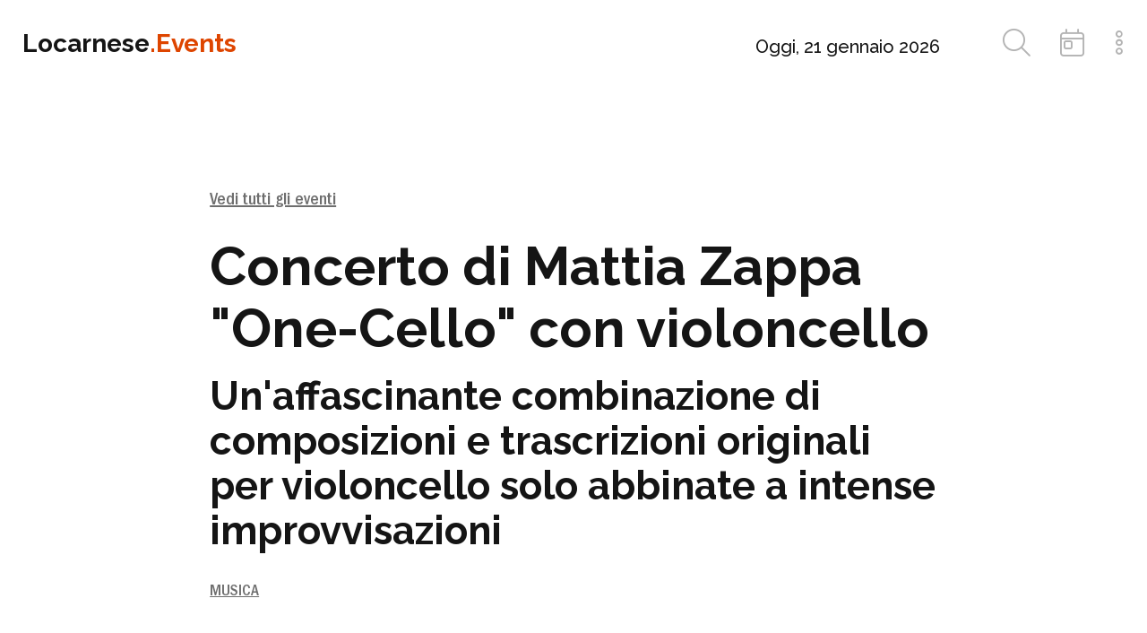

--- FILE ---
content_type: text/html; charset=UTF-8
request_url: https://www.locarnese.events/it/eventi/3059-concerto-di-mattia-zappa-one-cello-con-violoncello-
body_size: 5710
content:

<!DOCTYPE html>
<html lang="it">
  <head>
    <meta charset="utf-8">
    <meta name="viewport" content="width=device-width, initial-scale=1">
        
      <title>Locarnese.Events | Concerto di Mattia Zappa "One-Cello" con violoncello </title>
      <meta name="description" content="Un'affascinante combinazione di composizioni e trascrizioni originali per violoncello solo abbinate a intense improvvisazioni ">
			<meta property="og:title" content="Concerto di Mattia Zappa "One-Cello" con violoncello " />
			<meta property="og:site_name" content="Locarnese.Events"/>
			<meta property="og:url" content="https://www.locarnese.events/it/eventi/3059-concerto-di-mattia-zappa-one-cello-con-violoncello-" />
			<meta property="og:description" content="Un'affascinante combinazione di composizioni e trascrizioni originali per violoncello solo abbinate a intense improvvisazioni " />
			<meta property="og:type" content="website" />
			<meta property="og:locale" content="it_IT" />   
						<meta property="og:image" content="https://www.locarnese.events/images/resized/3059-concerto-di-mattia-zappa-one-cello-con-violoncello-.jpg" />
			<meta property="og:image:width" content="1200" />
			<meta property="og:image:height" content="675" />
						<meta property="fb:app_id" content="963396673763506" />
						
        

	  <meta name="robots" content="index,follow" />
		<meta name="facebook-domain-verification" content="kru9hr1u1bxnavo3odg1mg8qqw6vei" />

    <link rel="canonical" href="https://www.locarnese.events/it/eventi/3059-concerto-di-mattia-zappa-one-cello-con-violoncello-" />
    
		    
    	  <link href="https://www.locarnese.events/css/main.css?v=611" rel="stylesheet">
        
    
		<script src="https://kit.fontawesome.com/a6047c30c0.js" crossorigin="anonymous"></script>	  
		<script src="https://www.locarnese.events/js/vendor/jquery.min.js"></script>
	  <script src="https://www.locarnese.events/js/plugins.js?v=712"></script>	  
    <script src="https://www.locarnese.events/js/vendor/jquery-ui/js/jquery.ui.widget.js"></script>
	  
	  <link rel="stylesheet" href="https://cdn.jsdelivr.net/npm/flatpickr/dist/flatpickr.min.css">
		<script src="https://cdn.jsdelivr.net/npm/flatpickr"></script>
		<script src="https://npmcdn.com/flatpickr/dist/l10n/it.js"></script>
		
			
		
		<script type="text/javascript">
		var _iub = _iub || [];
		_iub.csConfiguration = {"ccpaAcknowledgeOnDisplay":true,"consentOnContinuedBrowsing":false,"countryDetection":true,"enableCcpa":true,"gdprAppliesGlobally":false,"invalidateConsentWithoutLog":true,"perPurposeConsent":true,"siteId":2725857,"cookiePolicyId":45263333,"lang":"it", "banner":{ "acceptButtonCaptionColor":"#000000","acceptButtonColor":"#FFFFFF","acceptButtonDisplay":true,"closeButtonDisplay":false,"customizeButtonCaptionColor":"#FFFFFF","customizeButtonColor":"#3A3535","customizeButtonDisplay":true,"explicitWithdrawal":true,"fontSize":"12px","listPurposes":true,"position":"float-bottom-center","rejectButtonCaptionColor":"#FFFFFF","rejectButtonColor":"#3A3535","rejectButtonDisplay":true,"acceptButtonCaption":"","rejectButtonCaption":"" }};
		</script>
		<script type="text/javascript" src="//cdn.iubenda.com/cs/ccpa/stub.js"></script>
		<script type="text/javascript" src="//cdn.iubenda.com/cs/iubenda_cs.js" charset="UTF-8" async></script>		
		
		<script>
		!function(f,b,e,v,n,t,s)
		{if(f.fbq)return;n=f.fbq=function(){n.callMethod?
		n.callMethod.apply(n,arguments):n.queue.push(arguments)};
		if(!f._fbq)f._fbq=n;n.push=n;n.loaded=!0;n.version='2.0';
		n.queue=[];t=b.createElement(e);t.async=!0;
		t.src=v;s=b.getElementsByTagName(e)[0];
		s.parentNode.insertBefore(t,s)}(window, document,'script',
		'https://connect.facebook.net/en_US/fbevents.js');
		fbq('init', '835269287655327');
		fbq('track', 'PageView');
		</script>
		<noscript><img height="1" width="1" style="display:none"
		src="https://www.facebook.com/tr?id=835269287655327&ev=PageView&noscript=1"
		/></noscript>
		
  </head>
  
  <body class="color-variation-5">
    
		    
    <header>
	    
	    <div class="wrapper">
	    
	    	<div class="row row-blur">
		    	
		    	<div class="col-5 col-md-12">
	    
												
			    	<div class="logo"><a href="https://www.locarnese.events/it">Locarnese<span class="color">.Events</span></a></div>
						
								    
		    	</div>
		    	
		    	<div class="col-7 col-md-12 tools">
			    	
				    <p><a href="https://www.locarnese.events/it/eventi/ricerca/tutti/locarnese/2026-01-21"><span class="md">Oggi, 21 gennaio 2026</span><span class="sm">Oggi, 21.01</span></a></p>
				    <ul>
					    <li class="search-panel-open"><i class="fa-light fa-magnifying-glass"></i></li>
					    <li class="filter-panel-open"><i class="fa-light fa-calendar-day"></i></li>
					    <li class="nav-open"><i class="fa-light fa-ellipsis-stroke-vertical"></i></li>
				    </ul>
				    
		    	</div>
		    	
		    </div>
		    			
	    </div>
	    
    </header>
    
    <nav class="background-color">
	    
	    <div class="wrapper">
		    
		    <div class="row">
			    
			    <div class="col-12">
	    
				    <div class="nav-close"><i class="fa-regular fa-xmark-large"></i></div>
				    
			      <ul>
						  <li class="active navbar-item-active"><a href="https://www.locarnese.events/it/" title="">Homepage</a></li><li class=""><a href="https://www.locarnese.events/it/eventi" title="">Eventi</a></li><li class=""><a href="https://www.locarnese.events/it/spazi" title="">Spazi</a></li><li class=""><a href="https://www.locarnese.events/it/segnala-un-evento" title="">Segnala un evento</a></li><li class=""><a href="https://www.locarnese.events/it/area-riservata" title="">Area riservata</a></li>			      </ul>
			      
			    </div>
			    
		    </div>
		    
	    </div>
	    
    </nav>
    
    <div class="panels-overlay"></div>
    
    <div class="panels panels-closed">
	   
			<div class="wrapper">
				
				<div class="row">
					
				  <div class="col-5 col-xl-4"></div>
		  		
		  		<div class="col-7 col-xl-8 col-lg-12 panel-wrapper">
			  		
						<div class="panels-arrow border-bottom-color"></div>
		    		
						<div class="panel-search">
	
	<form method="get" name="search-form" id="search-form" class="search-form" action="#">
	
		<div class="panel-search-background background-color">
			
			<input name="search" type="text" class="search-text" placeholder="">
			
		</div>
		
		<input type="submit" class="search-button button disabled" disabled value="Inserisci parola di min. 3 lettere">
	
	</form>
	
</div>


<script>
	$( "#search-form").submit(function( event ) {
		event.preventDefault();
		var textString = $('.search-text').val();
		textString = textString.replace(/\s/g, '+');
		console.log(textString);
		window.location.href = 'https://www.locarnese.events/it/eventi/ricerca/tutti/locarnese/prossimi/' +textString;
	});
</script>	    
						<div class="panel-filters">
	
	<form method="get" name="filter-form" id="filter-form" class="filter-form" action="#">
	
		<div class="panel-filters-background background-color">
			
			<div class="filter-selector date-selector">
				
				<i class="fa-light fa-calendar-plus open-calendar"></i><input class="flatpickr flatpickr-input active input" type="text" placeholder="Date" readonly="readonly">
				
				<div class="flatpickr-alt-text background-color open-calendar"><span>Quando</span><div class="arrow-down"></div></div>
				
			</div>
			
			<div class="filter-selector region-selector">
				
				<i class="fa-light fa-location-crosshairs"></i>
				
				<div class="filter-select-wrapper filter-select-wrapper-region">
				
					<div class="filter-region-select-text filter-select-text background-color">Dove <div class="arrow-down"></div></div>
				
					<select name="filter-select" class="filter-select filter-region-select" id="where">
					  <option value="locarnese">In tutto il Locarnese</option>
					  
					  <option value="ascona">Ascona</option><option value="brissago-ronco-sopra-ascona">Brissago e Ronco s/Ascona</option><option value="centovalli">Centovalli</option><option value="gambarogno">Gambarogno</option><option value="locarno">Locarno</option><option value="losone">Losone</option><option value="minusio-brione-sopra-minusio">Minusio e Brione s/Minusio</option><option value="muralto-orselina">Muralto e Orselina</option><option value="Onsernone">Onsernone</option><option value="terre-di-pedemonte">Terre di Pedemonte</option><option value="ticino">Ticino</option><option value="valle-verzasca-e-piano">Valle Verzasca e Piano</option><option value="vallemaggia">Vallemaggia</option>					</select>
					
				</div>
				
			</div>
			
			<div class="filter-selector category-selector">
				
				<i class="fa-light fa-square-check"></i>
				
				<div class="filter-select-wrapper filter-select-wrapper-category">
				
					<div class="filter-select-text filter-category-select-text background-color">Cosa <div class="arrow-down"></div></div>
				
					<select name="filter-select" class="filter-select filter-category-select" id="what">
					  <option value="tutti">Tutti gli eventi</option>
					  
					  <option value="attivita-didattica">Attività didattica</option><option value="cinema">Cinema</option><option value="escursioni-e-gite">Escursioni e gite</option><option value="famiglie">Famiglie</option><option value="feste-popolari">Feste popolari</option><option value="gastronomia">Gastronomia</option><option value="incontri-e-conferenze">Incontri e conferenze</option><option value="letteratura">Letteratura</option><option value="mercati">Mercati</option><option value="mostre">Mostre</option><option value="musica">Musica</option><option value="natura">Natura</option><option value="sport">Sport</option><option value="teatro-e-danza">Teatro e danza</option><option value="tradizioni">Tradizioni</option><option value="vernissage">Vernissage</option><option value="volontariato">Volontariato</option>					</select>
					
				</div>
				
			</div>
			
			
			<script>
			function updateButton() {
				$('.filter-button').prop("disabled", true).addClass("disabled").addClass("loading").val('...');
				
				var dateStart = $('.date-start-value').text();
				var dateEnd = $('.date-end-value').text();
				var selectedCategory = $('.category-value').text();
				var selectedRegion = $('.region-value').text();
				
									console.log(dateStart);
									console.log(dateEnd);
									console.log(selectedCategory);
									console.log(selectedRegion);
				
				$.get('https://www.locarnese.events/ajax.php', {dateStart:dateStart, dateEnd:dateEnd, category:selectedCategory, region:selectedRegion}).done(function(response){
					var json = $.parseJSON(response);

					
					$('.filter-button').removeClass("loading");
					
					if (json.results == 0) {
					  $('.filter-button').prop("disabled", true).addClass("disabled").val('0 risultati');
					} else if (json.results == 1) {
					  $('.filter-button').prop("disabled", false).removeClass("disabled").val("Mostra 1 risultato");
					} else {
					  $('.filter-button').prop("disabled", false).removeClass("disabled").val('Mostra '+json.results+' risultati');
					}
					
				});
			}
			
			const fp = flatpickr(".flatpickr", {
				altInput: true,
				altFormat: "d.m.Y",
				dateFormat: "Y-m-d",
				//minDate: "today",
				mode: "range",
				locale: 'it',
				altInputClass: 'flatpickr-alt-input flatpickr flatpickr-input input form-control active',
				onClose: function(selDates, dateStr, instance){
					
					if (dateStr) {
						var dateFormatted = dateStr.replace(' al ', '-');
						var strArray = dateFormatted.split("-");
						
						if (strArray[5]) {
							var dateParsed = strArray[2]+'.'+strArray[1]+'.'+strArray[0]+'<br />'+strArray[5]+'.'+strArray[4]+'.'+strArray[3];
							var dateStart = strArray[0]+'-'+strArray[1]+'-'+strArray[2];
							$('.date-start-value').text(dateStart);
							var dateEnd = strArray[3]+'-'+strArray[4]+'-'+strArray[5];
							$('.date-end-value').text(dateEnd);
						} else {
							var dateParsed = strArray[2]+'.'+strArray[1]+'.'+strArray[0];
							var dateStart = strArray[0]+'-'+strArray[1]+'-'+strArray[2];
							$('.date-start-value').text(dateStart);
							var dateEnd = null;
							$('.date-end-value').text('');
						}	
						$(".flatpickr-alt-text").html(dateParsed);
						$(".flatpickr-alt-text").addClass("is-date");
						$(".date-selector").addClass("has-date");
						
						updateButton();
												
						// $(".filter-button").val('Cerca eventi');
					}
	    	} 
	    });	
	    
	     
				
				
			$('.open-calendar').click(function() {
				fp.toggle();
			});
			
			$('.filter-category-select').on('change', function() {
		  	var selectText = $( ".filter-category-select option:selected" ).text();
		  	var selectVal = $('.filter-category-select option').filter(':selected').val();
				$('.category-value').text(selectVal);
		    updateButton();
		  	
		  	$('.filter-category-select-text').html('<span>'+ selectText + '</span>');
			});
			
			$('.filter-region-select').on('change', function() {
		  	var selectTextRegion = $( ".filter-region-select option:selected" ).text();
		  	var selectValRegion = $('.filter-region-select option').filter(':selected').val();
				$('.region-value').text(selectValRegion);
				console.log(selectValRegion);
		    updateButton();
		  	
		  	$('.filter-region-select-text').html('<span>'+ selectTextRegion + '</span>');
			});
			</script>	
			
		</div>
		
		<input type="submit" class="filter-button button" value="Mostra tutti gli eventi">

		<div class="date-start-value" style="display: none;">0000-00-00</div>
		<div class="date-end-value" style="display: none;">0000-00-00</div>
		<div class="category-value" style="display: none;">tutti</div>
		<div class="region-value" style="display: none;">locarnese</div>

	</form>
	
</div>


<script>
	$( "#filter-form").submit(function(event) {
		event.preventDefault();
		var selected_when = $('.flatpickr-input').val().replace(" al ", "_");
		var selected_what = $('#what').val();
		var selected_where = $('#where').val();
		if (selected_what == 0) { selected_what = 'tutti'; }
		if (selected_where == 0) { selected_where = 'locarnese'; }
		if (selected_when == 0) { selected_when = 'prossimi'; }
		document.location.href='https://www.locarnese.events/it/eventi/ricerca/'+selected_what+'/'+selected_where+'/'+selected_when+'';
	});
</script>						
		  		</div>
					
				</div>
				
			</div>
	    
    </div>
                           
    <div class="main">  
	    
      
	<div class="block block-event block-mt">
		
		<div class="wrapper">
			
			<div class="row">
			
				<div class="col-2 col-lg-1 col-sm-0"></div>
				
				<div class="col-8 col-lg-10 col-sm-12">
					
					<div class="event-labels">
						
												
						<p class="event-back"><a href="https://www.locarnese.events/it/eventi/ricerca">Vedi tutti gli eventi</a></p>						
					</div>
					
					
					<h1>Concerto di Mattia Zappa "One-Cello" con violoncello </h1>	
					
					<h2>Un'affascinante combinazione di composizioni e trascrizioni originali per violoncello solo abbinate a intense improvvisazioni </h2>					
										
					
					
					
				    <div class="event-categories">
							<a href="https://www.locarnese.events/it/eventi/ricerca/musica">Musica</a>
						</div>
											
				</div>
				
			</div>
			
		</div>
		
		<div class="wrapper wrapper-image">
		
			<div class="row">
			
				<div class="col-2 col-lg-1 col-sm-0"></div>
					
				<div class="col-8 col-lg-10 col-sm-12">
					
					<a href="https://www.locarnese.events/it/eventi/3059-concerto-di-mattia-zappa-one-cello-con-violoncello-"><img src="https://www.locarnese.events/images/resized/3059-concerto-di-mattia-zappa-one-cello-con-violoncello-.jpg" class="event-image"></a>					
				</div>
				
			</div>
			
		</div>
					
		<div class="wrapper">
			
			<div class="row">
			
				<div class="col-2 col-lg-1 col-sm-0"></div>
				
				<div class="col-8 col-lg-10 col-sm-12">
					
					<div class="event-text">
						
						<p>Mattia Zappa, violoncellista locarnese, da più di vent'anni membro della Tonhalle Orchester di Zurigo, è responsabile artistico dei solisti della Svizzera italiana e nel contempo realizza diversi progetti per violoncello solo o in duo o altre formazioni.</p>						
																		
					</div>
					
										
				</div>
				
			</div>
			
			<div class="row">
			
				<div class="col-2 col-lg-1 col-md-0"></div>
				
				<div class="col-8 col-lg-10 col-md-12">
					
					<div class="row">
						
						<div class="col-12">
							
							<div class="event-place">
								
								<h3>Luogo</h3>
								
								<p>nella Chiesa dell'Assunta</p><p>Cimalmotto</p>							
							
							</div>
							
							<div class="event-dates">
								
								<h3>Date</h3>
								
								<p>Nessuna data disponibile</p>							
							
							</div>
							
						</div>
							
												
							<div class="col-6 col-md-12">
						
								<div class="event-info">
									
									<h3>Prezzi e prevendita</h3>
									
									<p>Entrata gratuita</p>									
									<p>entrata libera</p>								
								</div>
								
							</div>
							
													
						<div class="col-6 col-md-12"><div class="event-operator"><h3>Organizzatore</h3><p>Amici di Cimalmotto</p></div></div>	
						
						
						
												
							<div class="col-6 col-md-12">
						
								<div class="event-info">
									
									<h3>Meteo</h3>
									
									<p>L'evento si svolge con qualsiasi tempo</p>									
																	
								</div>
								
							</div>
							
													
					</div>
					
						
					
					<div class="row">
				
						<div class="col-12">
							
							<div class="event-share">
								
								<p>Condividi</p>
								
								<ul>
									<li><a href="https://www.facebook.com/sharer/sharer.php?u=https%3A%2F%2Fwww.locarnese.events%2Fit%2Feventi%2F3059-concerto-di-mattia-zappa-one-cello-con-violoncello-" class="share"><i class="fa-brands fa-facebook-f"></i></a></li>
									<li><a href="whatsapp://send?text=https://www.locarnese.events/it/eventi/3059-concerto-di-mattia-zappa-one-cello-con-violoncello-"><i class="fa-brands fa-whatsapp"></i></a></li>
								</ul>
								
							</div>
							
						</div>
						
					</div>	
					
				</div>
				
			</div>
				
		</div>
		
	</div>




<div class="block block-suggest">

	<div class="background-color"></div>

	<div class="wrapper">
		
		<div class="row">
			
			<div class="col-12">
				
				<h2><a href="https://www.locarnese.events/it/segnala-un-evento" class="color">Segnala un evento</a></h2>
				
			</div>
			
		</div>
		
	</div>
	
</div>	        
    </div>
    
    <footer>
	    	
	    <div class="newsletter background-color">
		    
		    <div class="wrapper">
			    
			    <div class="row">
			  
			    	<div class="col-3 col-md-6 col-sm-12 mb-sm-2">
		    
							<h3>Seguici sui social</h3>
							<ul class="social">
								<li><a href="https://www.facebook.com/locarnese.events/" target="blank"><i class="fa-brands fa-facebook"></i></a></li>
								<li><a href="https://www.instagram.com/locarnese.events" target="blank"><i class="fa-brands fa-instagram"></i></a></li>
							</ul>
						  
			    	</div>
			    
			    	<div class="col-5 col-md-6 col-sm-12">
		    
							<h3>Iscriviti alla newsletter</h3>
							
							<div id="mc_embed_signup">
							  <form action="https://events.us13.list-manage.com/subscribe/post?u=a8409ece044c1e9accdf67c8a&amp;id=58ffe610e2&amp;f_id=003c3de3f0" method="post" id="mc-embedded-subscribe-form" name="mc-embedded-subscribe-form" class="validate" target="_self">
									<input type="email" value="" name="EMAIL" class="required email text" id="mce-EMAIL" placeholder="Indirizzo email" required>
									<div class="response" id="mce-error-response" style="display:none"></div>
									<div class="response" id="mce-success-response" style="display:none"></div>
									
									<!-- real people should not fill this in and expect good things - do not remove this or risk form bot signups-->
							    <div style="position: absolute; left: -5000px;" aria-hidden="true"><input type="text" name="b_a8409ece044c1e9accdf67c8a_58ffe610e2" tabindex="-1" value=""></div>
							    
									<a id="submit-newsletter" class="button" target="#"><i class="fa-light fa-arrow-right-to-bracket"></i></a>
								</form>
								
								<script>
								$("#submit-newsletter").click(function() {
									$("#mc-embedded-subscribe-form").submit();
								});
								</script>
								
							</div>
			    	</div>
			    	
			    	<div class="col-4 col-md-7 mt-md-2 col-sm-12 mb-sm-2">
		    
							<h3><a href="https://responsiva.typeform.com/to/b1FyzPf5">Inviaci i tuoi suggerimenti per migliorare Locarnese.Events</a></h3>
						  
			    	</div>
			    	
			    </div>
			    
		    </div>
		    
	    </div>
	    
	    <div class="footer">
	    
		    <div class="wrapper">
			    
			    <div class="row">
			    
			    	<div class="col-3 col-lg-12 mb-lg-2">
				    	
				    	<p class="logo">Locarnese.Events</p>
				    	
			    	</div>
			    	
			    	<div class="col-5 col-lg-8 col-md-12 mb-md-1 logo-ers">
				    	
				    	<p>È un progetto dell'Ente Regionale <br />per lo Sviluppo Locarnese e Vallemaggia</p>
				    	<a href="https://www.locarnese.ch" target="blank"><img src="https://www.locarnese.events/images/layout/locarnese.ch.svg" /></a>
				    	
			    	</div>
		    
			    	<div class="col-4 col-lg-4 col-md-12">
				    	
				    	<ul>
					    	<li><a href="https://www.iubenda.com/privacy-policy/45263333" target="blank">Privacy Policy</a></li>
					    	<li><a href="https://www.iubenda.com/privacy-policy/45263333/cookie-policy" target="blank">Cookie Policy</a></li>
					    	<li><a href="#" class="iubenda-cs-preferences-link">Preferenze</a></li>
					    	<li><a href="https://www.locarnese.events/it/impressum">Impressum</a></li>
				    	</ul>	
				    	
			    	</div>
			    	
			    </div>
			    
		    </div>
			    
	    </div>
	    	     
    </footer>
    

		<script type="text/javascript" src="https://www.locarnese.events/js/instafeed/instafeed.min.js"></script>
    <script src="https://www.locarnese.events/js/main.js?v=873"></script>
    
    <!-- Global site tag (gtag.js) - Google Analytics -->
		<script async src="https://www.googletagmanager.com/gtag/js?id=G-RVVK9XYWTB"></script>
		<script>
		  window.dataLayer = window.dataLayer || [];
		  function gtag(){dataLayer.push(arguments);}
		  gtag('js', new Date());
		
		  gtag('config', 'G-RVVK9XYWTB');
		</script>
        
      
     		     
  </body>
</html>

--- FILE ---
content_type: text/css
request_url: https://www.locarnese.events/css/main.css?v=611
body_size: 16683
content:
@import url('https://fonts.googleapis.com/css?family=Raleway:500,500i,700,700i&display=swap');
@import url('../fonts/itc-franklin-gothic/stylesheet.css');
html,
body,
div,
span,
applet,
object,
iframe,
h1,
h2,
h3,
h4,
h5,
h6,
p,
blockquote,
pre,
a,
abbr,
acronym,
address,
big,
cite,
code,
del,
dfn,
em,
img,
ins,
kbd,
q,
s,
samp,
small,
strike,
strong,
sub,
sup,
tt,
var,
b,
u,
i,
center,
dl,
dt,
dd,
ol,
ul,
li,
fieldset,
form,
label,
legend,
table,
caption,
tbody,
tfoot,
thead,
tr,
th,
td,
article,
aside,
canvas,
details,
embed,
figure,
figcaption,
footer,
header,
hgroup,
menu,
nav,
output,
ruby,
section,
summary,
time,
mark,
audio,
video {
  margin: 0;
  padding: 0;
  border: 0;
  font-size: 100%;
  font: inherit;
  vertical-align: baseline;
  font-weight: normal;
}
article,
aside,
details,
figcaption,
figure,
footer,
header,
hgroup,
menu,
nav,
section {
  display: block;
}
ol,
ul {
  list-style: none;
  margin: 0;
  padding: 0;
}
blockquote,
q {
  quotes: none;
}
blockquote:before,
blockquote:after,
q:before,
q:after {
  content: '';
  content: none;
}
table {
  border-collapse: collapse;
  border-spacing: 0;
}
img {
  display: block;
  vertical-align: middle;
  margin: 0;
  padding: 0;
}
body {
  width: 100%;
}
.row.reverse {
  flex-direction: row-reverse;
}
.col.reverse {
  flex-direction: column-reverse;
}
.col-1,
.col-2,
.col-3,
.col-4,
.col-5,
.col-6,
.col-7,
.col-8,
.col-9,
.col-10,
.col-11,
.col-12,
.col-offset-0,
.col-offset-1,
.col-offset-2,
.col-offset-3,
.col-offset-4,
.col-offset-5,
.col-offset-6,
.col-offset-7,
.col-offset-8,
.col-offset-9,
.col-offset-10,
.col-offset-11,
.col-offset-12 {
  box-sizing: border-box;
  flex: 0 0 auto;
  padding-right: 12.5px;
  padding-left: 12.5px;
}
.col {
  flex-grow: 1;
  flex-basis: 0;
  max-width: 100%;
}
.col-1 {
  flex-basis: 8.33333333%;
  max-width: 8.33333333%;
}
.col-2 {
  flex-basis: 16.66666667%;
  max-width: 16.66666667%;
}
.col-3 {
  flex-basis: 25%;
  max-width: 25%;
}
.col-4 {
  flex-basis: 33.33333333%;
  max-width: 33.33333333%;
}
.col-5 {
  flex-basis: 41.66666667%;
  max-width: 41.66666667%;
}
.col-6 {
  flex-basis: 50%;
  max-width: 50%;
}
.col-7 {
  flex-basis: 58.33333333%;
  max-width: 58.33333333%;
}
.col-8 {
  flex-basis: 66.66666667%;
  max-width: 66.66666667%;
}
.col-9 {
  flex-basis: 75%;
  max-width: 75%;
}
.col-10 {
  flex-basis: 83.33333333%;
  max-width: 83.33333333%;
}
.col-11 {
  flex-basis: 91.66666667%;
  max-width: 91.66666667%;
}
.col-12 {
  flex-basis: 100%;
  max-width: 100%;
}
.col-0 {
  padding-right: 0;
  padding-left: 0;
  width: 0%;
}
.col-offset-0 {
  margin-left: 0;
}
.col-offset-1 {
  margin-left: 8.33333333%;
}
.col-offset-2 {
  margin-left: 16.66666667%;
}
.col-offset-3 {
  margin-left: 25%;
}
.col-offset-4 {
  margin-left: 33.33333333%;
}
.col-offset-5 {
  margin-left: 41.66666667%;
}
.col-offset-6 {
  margin-left: 50%;
}
.col-offset-7 {
  margin-left: 58.33333333%;
}
.col-offset-8 {
  margin-left: 66.66666667%;
}
.col-offset-9 {
  margin-left: 75%;
}
.col-offset-10 {
  margin-left: 83.33333333%;
}
.col-offset-11 {
  margin-left: 91.66666667%;
}
.start {
  justify-content: flex-start;
  text-align: start;
}
.center {
  justify-content: center;
  text-align: center;
}
.end {
  justify-content: flex-end;
  text-align: end;
}
.top {
  align-items: flex-start;
}
.middle {
  align-items: center;
}
.bottom {
  align-items: flex-end;
}
.around {
  justify-content: space-around;
}
.between {
  justify-content: space-between;
}
.first {
  order: -1;
}
.last {
  order: 1;
}
@media only screen and (max-width: 1600px) {
  .col-xxl-1,
  .col-xxl-2,
  .col-xxl-3,
  .col-xxl-4,
  .col-xxl-5,
  .col-xxl-6,
  .col-xxl-7,
  .col-xxl-8,
  .col-xxl-9,
  .col-xxl-10,
  .col-xxl-11,
  .col-xxl-12,
  .col-offset-xxl-0,
  .col-offset-xxl-1,
  .col-offset-xxl-2,
  .col-offset-xxl-3,
  .col-offset-xxl-4,
  .col-offset-xxl-5,
  .col-offset-xxl-6,
  .col-offset-xxl-7,
  .col-offset-xxl-8,
  .col-offset-xxl-9,
  .col-offset-xxl-10,
  .col-offset-xxl-11,
  .col-offset-xxl-12 {
    box-sizing: border-box;
    flex: 0 0 auto;
    padding-right: 12.5px;
    padding-left: 12.5px;
  }
  .col-xxl {
    flex-grow: 1;
    flex-basis: 0;
    max-width: 100%;
  }
  .col-xxl-1 {
    flex-basis: 8.33333333%;
    max-width: 8.33333333%;
  }
  .col-xxl-2 {
    flex-basis: 16.66666667%;
    max-width: 16.66666667%;
  }
  .col-xxl-3 {
    flex-basis: 25%;
    max-width: 25%;
  }
  .col-xxl-4 {
    flex-basis: 33.33333333%;
    max-width: 33.33333333%;
  }
  .col-xxl-5 {
    flex-basis: 41.66666667%;
    max-width: 41.66666667%;
  }
  .col-xxl-6 {
    flex-basis: 50%;
    max-width: 50%;
  }
  .col-xxl-7 {
    flex-basis: 58.33333333%;
    max-width: 58.33333333%;
  }
  .col-xxl-8 {
    flex-basis: 66.66666667%;
    max-width: 66.66666667%;
  }
  .col-xxl-9 {
    flex-basis: 75%;
    max-width: 75%;
  }
  .col-xxl-10 {
    flex-basis: 83.33333333%;
    max-width: 83.33333333%;
  }
  .col-xxl-11 {
    flex-basis: 91.66666667%;
    max-width: 91.66666667%;
  }
  .col-xxl-12 {
    flex-basis: 100%;
    max-width: 100%;
  }
  .col-xxl-0 {
    display: none;
  }
  .col-offset-xxl-0 {
    margin-left: 0;
  }
  .col-offset-xxl-1 {
    margin-left: 8.33333333%;
  }
  .col-offset-xxl-2 {
    margin-left: 16.66666667%;
  }
  .col-offset-xxl-3 {
    margin-left: 25%;
  }
  .col-offset-xxl-4 {
    margin-left: 33.33333333%;
  }
  .col-offset-xxl-5 {
    margin-left: 41.66666667%;
  }
  .col-offset-xxl-6 {
    margin-left: 50%;
  }
  .col-offset-xxl-7 {
    margin-left: 58.33333333%;
  }
  .col-offset-xxl-8 {
    margin-left: 66.66666667%;
  }
  .col-offset-xxl-9 {
    margin-left: 75%;
  }
  .col-offset-xxl-10 {
    margin-left: 83.33333333%;
  }
  .col-offset-xxl-11 {
    margin-left: 91.66666667%;
  }
  .start-xxl {
    justify-content: flex-start;
    text-align: start;
  }
  .center-xxl {
    justify-content: center;
    text-align: center;
  }
  .end-xxl {
    justify-content: flex-end;
    text-align: end;
  }
  .top-xxl {
    align-items: flex-start;
  }
  .middle-xxl {
    align-items: center;
  }
  .bottom-xxl {
    align-items: flex-end;
  }
  .around-xxl {
    justify-content: space-around;
  }
  .between-xxl {
    justify-content: space-between;
  }
  .first-xxl {
    order: -1;
  }
  .last-xxl {
    order: 1;
  }
}
@media only screen and (max-width: 1450px) {
  .col-xl-1,
  .col-xl-2,
  .col-xl-3,
  .col-xl-4,
  .col-xl-5,
  .col-xl-6,
  .col-xl-7,
  .col-xl-8,
  .col-xl-9,
  .col-xl-10,
  .col-xl-11,
  .col-xl-12,
  .col-offset-xl-0,
  .col-offset-xl-1,
  .col-offset-xl-2,
  .col-offset-xl-3,
  .col-offset-xl-4,
  .col-offset-xl-5,
  .col-offset-xl-6,
  .col-offset-xl-7,
  .col-offset-xl-8,
  .col-offset-xl-9,
  .col-offset-xl-10,
  .col-offset-xl-11,
  .col-offset-xl-12 {
    box-sizing: border-box;
    flex: 0 0 auto;
    padding-right: 12.5px;
    padding-left: 12.5px;
  }
  .col-xl {
    flex-grow: 1;
    flex-basis: 0;
    max-width: 100%;
  }
  .col-xl-1 {
    flex-basis: 8.33333333%;
    max-width: 8.33333333%;
  }
  .col-xl-2 {
    flex-basis: 16.66666667%;
    max-width: 16.66666667%;
  }
  .col-xl-3 {
    flex-basis: 25%;
    max-width: 25%;
  }
  .col-xl-4 {
    flex-basis: 33.33333333%;
    max-width: 33.33333333%;
  }
  .col-xl-5 {
    flex-basis: 41.66666667%;
    max-width: 41.66666667%;
  }
  .col-xl-6 {
    flex-basis: 50%;
    max-width: 50%;
  }
  .col-xl-7 {
    flex-basis: 58.33333333%;
    max-width: 58.33333333%;
  }
  .col-xl-8 {
    flex-basis: 66.66666667%;
    max-width: 66.66666667%;
  }
  .col-xl-9 {
    flex-basis: 75%;
    max-width: 75%;
  }
  .col-xl-10 {
    flex-basis: 83.33333333%;
    max-width: 83.33333333%;
  }
  .col-xl-11 {
    flex-basis: 91.66666667%;
    max-width: 91.66666667%;
  }
  .col-xl-12 {
    flex-basis: 100%;
    max-width: 100%;
  }
  .col-xl-0 {
    display: none;
  }
  .col-offset-xl-0 {
    margin-left: 0;
  }
  .col-offset-xl-1 {
    margin-left: 8.33333333%;
  }
  .col-offset-xl-2 {
    margin-left: 16.66666667%;
  }
  .col-offset-xl-3 {
    margin-left: 25%;
  }
  .col-offset-xl-4 {
    margin-left: 33.33333333%;
  }
  .col-offset-xl-5 {
    margin-left: 41.66666667%;
  }
  .col-offset-xl-6 {
    margin-left: 50%;
  }
  .col-offset-xl-7 {
    margin-left: 58.33333333%;
  }
  .col-offset-xl-8 {
    margin-left: 66.66666667%;
  }
  .col-offset-xl-9 {
    margin-left: 75%;
  }
  .col-offset-xl-10 {
    margin-left: 83.33333333%;
  }
  .col-offset-xl-11 {
    margin-left: 91.66666667%;
  }
  .start-xl {
    justify-content: flex-start;
    text-align: start;
  }
  .center-xl {
    justify-content: center;
    text-align: center;
  }
  .end-xl {
    justify-content: flex-end;
    text-align: end;
  }
  .top-xl {
    align-items: flex-start;
  }
  .middle-xl {
    align-items: center;
  }
  .bottom-xl {
    align-items: flex-end;
  }
  .around-xl {
    justify-content: space-around;
  }
  .between-xl {
    justify-content: space-between;
  }
  .first-xl {
    order: -1;
  }
  .last-xl {
    order: 1;
  }
}
@media only screen and (max-width: 1200px) {
  .col-lg-1,
  .col-lg-2,
  .col-lg-3,
  .col-lg-4,
  .col-lg-5,
  .col-lg-6,
  .col-lg-7,
  .col-lg-8,
  .col-lg-9,
  .col-lg-10,
  .col-lg-11,
  .col-lg-12,
  .col-offset-lg-0,
  .col-offset-lg-1,
  .col-offset-lg-2,
  .col-offset-lg-3,
  .col-offset-lg-4,
  .col-offset-lg-5,
  .col-offset-lg-6,
  .col-offset-lg-7,
  .col-offset-lg-8,
  .col-offset-lg-9,
  .col-offset-lg-10,
  .col-offset-lg-11,
  .col-offset-lg-12 {
    box-sizing: border-box;
    flex: 0 0 auto;
    padding-right: 12.5px;
    padding-left: 12.5px;
  }
  .col-lg {
    flex-grow: 1;
    flex-basis: 0;
    max-width: 100%;
  }
  .col-lg-1 {
    flex-basis: 8.33333333%;
    max-width: 8.33333333%;
  }
  .col-lg-2 {
    flex-basis: 16.66666667%;
    max-width: 16.66666667%;
  }
  .col-lg-3 {
    flex-basis: 25%;
    max-width: 25%;
  }
  .col-lg-4 {
    flex-basis: 33.33333333%;
    max-width: 33.33333333%;
  }
  .col-lg-5 {
    flex-basis: 41.66666667%;
    max-width: 41.66666667%;
  }
  .col-lg-6 {
    flex-basis: 50%;
    max-width: 50%;
  }
  .col-lg-7 {
    flex-basis: 58.33333333%;
    max-width: 58.33333333%;
  }
  .col-lg-8 {
    flex-basis: 66.66666667%;
    max-width: 66.66666667%;
  }
  .col-lg-9 {
    flex-basis: 75%;
    max-width: 75%;
  }
  .col-lg-10 {
    flex-basis: 83.33333333%;
    max-width: 83.33333333%;
  }
  .col-lg-11 {
    flex-basis: 91.66666667%;
    max-width: 91.66666667%;
  }
  .col-lg-12 {
    flex-basis: 100%;
    max-width: 100%;
  }
  .col-lg-0 {
    display: none;
  }
  .col-offset-lg-0 {
    margin-left: 0;
  }
  .col-offset-lg-1 {
    margin-left: 8.33333333%;
  }
  .col-offset-lg-2 {
    margin-left: 16.66666667%;
  }
  .col-offset-lg-3 {
    margin-left: 25%;
  }
  .col-offset-lg-4 {
    margin-left: 33.33333333%;
  }
  .col-offset-lg-5 {
    margin-left: 41.66666667%;
  }
  .col-offset-lg-6 {
    margin-left: 50%;
  }
  .col-offset-lg-7 {
    margin-left: 58.33333333%;
  }
  .col-offset-lg-8 {
    margin-left: 66.66666667%;
  }
  .col-offset-lg-9 {
    margin-left: 75%;
  }
  .col-offset-lg-10 {
    margin-left: 83.33333333%;
  }
  .col-offset-lg-11 {
    margin-left: 91.66666667%;
  }
  .start-lg {
    justify-content: flex-start;
    text-align: start;
  }
  .center-lg {
    justify-content: center;
    text-align: center;
  }
  .end-lg {
    justify-content: flex-end;
    text-align: end;
  }
  .top-lg {
    align-items: flex-start;
  }
  .middle-lg {
    align-items: center;
  }
  .bottom-lg {
    align-items: flex-end;
  }
  .around-lg {
    justify-content: space-around;
  }
  .between-lg {
    justify-content: space-between;
  }
  .first-lg {
    order: -1;
  }
  .last-lg {
    order: 1;
  }
}
@media only screen and (max-width: 1000px) {
  .col-md-1,
  .col-md-2,
  .col-md-3,
  .col-md-4,
  .col-md-5,
  .col-md-6,
  .col-md-7,
  .col-md-8,
  .col-md-9,
  .col-md-10,
  .col-md-11,
  .col-md-12,
  .col-offset-md-0,
  .col-offset-md-1,
  .col-offset-md-2,
  .col-offset-md-3,
  .col-offset-md-4,
  .col-offset-md-5,
  .col-offset-md-6,
  .col-offset-md-7,
  .col-offset-md-8,
  .col-offset-md-9,
  .col-offset-md-10,
  .col-offset-md-11,
  .col-offset-md-12 {
    box-sizing: border-box;
    flex: 0 0 auto;
    padding-right: 12.5px;
    padding-left: 12.5px;
  }
  .col-md {
    flex-grow: 1;
    flex-basis: 0;
    max-width: 100%;
  }
  .col-md-1 {
    flex-basis: 8.33333333%;
    max-width: 8.33333333%;
  }
  .col-md-2 {
    flex-basis: 16.66666667%;
    max-width: 16.66666667%;
  }
  .col-md-3 {
    flex-basis: 25%;
    max-width: 25%;
  }
  .col-md-4 {
    flex-basis: 33.33333333%;
    max-width: 33.33333333%;
  }
  .col-md-5 {
    flex-basis: 41.66666667%;
    max-width: 41.66666667%;
  }
  .col-md-6 {
    flex-basis: 50%;
    max-width: 50%;
  }
  .col-md-7 {
    flex-basis: 58.33333333%;
    max-width: 58.33333333%;
  }
  .col-md-8 {
    flex-basis: 66.66666667%;
    max-width: 66.66666667%;
  }
  .col-md-9 {
    flex-basis: 75%;
    max-width: 75%;
  }
  .col-md-10 {
    flex-basis: 83.33333333%;
    max-width: 83.33333333%;
  }
  .col-md-11 {
    flex-basis: 91.66666667%;
    max-width: 91.66666667%;
  }
  .col-md-12 {
    flex-basis: 100%;
    max-width: 100%;
  }
  .col-md-0 {
    display: none;
  }
  .col-offset-md-0 {
    margin-left: 0;
  }
  .col-offset-md-1 {
    margin-left: 8.33333333%;
  }
  .col-offset-md-2 {
    margin-left: 16.66666667%;
  }
  .col-offset-md-3 {
    margin-left: 25%;
  }
  .col-offset-md-4 {
    margin-left: 33.33333333%;
  }
  .col-offset-md-5 {
    margin-left: 41.66666667%;
  }
  .col-offset-md-6 {
    margin-left: 50%;
  }
  .col-offset-md-7 {
    margin-left: 58.33333333%;
  }
  .col-offset-md-8 {
    margin-left: 66.66666667%;
  }
  .col-offset-md-9 {
    margin-left: 75%;
  }
  .col-offset-md-10 {
    margin-left: 83.33333333%;
  }
  .col-offset-md-11 {
    margin-left: 91.66666667%;
  }
  .start-md {
    justify-content: flex-start;
    text-align: start;
  }
  .center-md {
    justify-content: center;
    text-align: center;
  }
  .end-md {
    justify-content: flex-end;
    text-align: end;
  }
  .top-md {
    align-items: flex-start;
  }
  .middle-md {
    align-items: center;
  }
  .bottom-md {
    align-items: flex-end;
  }
  .around-md {
    justify-content: space-around;
  }
  .between-md {
    justify-content: space-between;
  }
  .first-md {
    order: -1;
  }
  .last-md {
    order: 1;
  }
}
@media only screen and (max-width: 700px) {
  .col-sm-1,
  .col-sm-2,
  .col-sm-3,
  .col-sm-4,
  .col-sm-5,
  .col-sm-6,
  .col-sm-7,
  .col-sm-8,
  .col-sm-9,
  .col-sm-10,
  .col-sm-11,
  .col-sm-12,
  .col-offset-sm-0,
  .col-offset-sm-1,
  .col-offset-sm-2,
  .col-offset-sm-3,
  .col-offset-sm-4,
  .col-offset-sm-5,
  .col-offset-sm-6,
  .col-offset-sm-7,
  .col-offset-sm-8,
  .col-offset-sm-9,
  .col-offset-sm-10,
  .col-offset-sm-11,
  .col-offset-sm-12 {
    box-sizing: border-box;
    flex: 0 0 auto;
    padding-right: 12.5px;
    padding-left: 12.5px;
  }
  .col-sm {
    flex-grow: 1;
    flex-basis: 0;
    max-width: 100%;
  }
  .col-sm-1 {
    flex-basis: 8.33333333%;
    max-width: 8.33333333%;
  }
  .col-sm-2 {
    flex-basis: 16.66666667%;
    max-width: 16.66666667%;
  }
  .col-sm-3 {
    flex-basis: 25%;
    max-width: 25%;
  }
  .col-sm-4 {
    flex-basis: 33.33333333%;
    max-width: 33.33333333%;
  }
  .col-sm-5 {
    flex-basis: 41.66666667%;
    max-width: 41.66666667%;
  }
  .col-sm-6 {
    flex-basis: 50%;
    max-width: 50%;
  }
  .col-sm-7 {
    flex-basis: 58.33333333%;
    max-width: 58.33333333%;
  }
  .col-sm-8 {
    flex-basis: 66.66666667%;
    max-width: 66.66666667%;
  }
  .col-sm-9 {
    flex-basis: 75%;
    max-width: 75%;
  }
  .col-sm-10 {
    flex-basis: 83.33333333%;
    max-width: 83.33333333%;
  }
  .col-sm-11 {
    flex-basis: 91.66666667%;
    max-width: 91.66666667%;
  }
  .col-sm-12 {
    flex-basis: 100%;
    max-width: 100%;
  }
  .col-sm-0 {
    display: none;
  }
  .col-offset-sm-0 {
    margin-left: 0;
  }
  .col-offset-sm-1 {
    margin-left: 8.33333333%;
  }
  .col-offset-sm-2 {
    margin-left: 16.66666667%;
  }
  .col-offset-sm-3 {
    margin-left: 25%;
  }
  .col-offset-sm-4 {
    margin-left: 33.33333333%;
  }
  .col-offset-sm-5 {
    margin-left: 41.66666667%;
  }
  .col-offset-sm-6 {
    margin-left: 50%;
  }
  .col-offset-sm-7 {
    margin-left: 58.33333333%;
  }
  .col-offset-sm-8 {
    margin-left: 66.66666667%;
  }
  .col-offset-sm-9 {
    margin-left: 75%;
  }
  .col-offset-sm-10 {
    margin-left: 83.33333333%;
  }
  .col-offset-sm-11 {
    margin-left: 91.66666667%;
  }
  .start-sm {
    justify-content: flex-start;
    text-align: start;
  }
  .center-sm {
    justify-content: center;
    text-align: center;
  }
  .end-sm {
    justify-content: flex-end;
    text-align: end;
  }
  .top-sm {
    align-items: flex-start;
  }
  .middle-sm {
    align-items: center;
  }
  .bottom-sm {
    align-items: flex-end;
  }
  .around-sm {
    justify-content: space-around;
  }
  .between-sm {
    justify-content: space-between;
  }
  .first-sm {
    order: -1;
  }
  .last-sm {
    order: 1;
  }
}
@media only screen and (max-width: 500px) {
  .col-xs-1,
  .col-xs-2,
  .col-xs-3,
  .col-xs-4,
  .col-xs-5,
  .col-xs-6,
  .col-xs-7,
  .col-xs-8,
  .col-xs-9,
  .col-xs-10,
  .col-xs-11,
  .col-xs-12,
  .col-offset-xs-0,
  .col-offset-xs-1,
  .col-offset-xs-2,
  .col-offset-xs-3,
  .col-offset-xs-4,
  .col-offset-xs-5,
  .col-offset-xs-6,
  .col-offset-xs-7,
  .col-offset-xs-8,
  .col-offset-xs-9,
  .col-offset-xs-10,
  .col-offset-xs-11,
  .col-offset-xs-12 {
    box-sizing: border-box;
    flex: 0 0 auto;
    padding-right: 12.5px;
    padding-left: 12.5px;
  }
  .col-xs {
    flex-grow: 1;
    flex-basis: 0;
    max-width: 100%;
  }
  .col-xs-1 {
    flex-basis: 8.33333333%;
    max-width: 8.33333333%;
  }
  .col-xs-2 {
    flex-basis: 16.66666667%;
    max-width: 16.66666667%;
  }
  .col-xs-3 {
    flex-basis: 25%;
    max-width: 25%;
  }
  .col-xs-4 {
    flex-basis: 33.33333333%;
    max-width: 33.33333333%;
  }
  .col-xs-5 {
    flex-basis: 41.66666667%;
    max-width: 41.66666667%;
  }
  .col-xs-6 {
    flex-basis: 50%;
    max-width: 50%;
  }
  .col-xs-7 {
    flex-basis: 58.33333333%;
    max-width: 58.33333333%;
  }
  .col-xs-8 {
    flex-basis: 66.66666667%;
    max-width: 66.66666667%;
  }
  .col-xs-9 {
    flex-basis: 75%;
    max-width: 75%;
  }
  .col-xs-10 {
    flex-basis: 83.33333333%;
    max-width: 83.33333333%;
  }
  .col-xs-11 {
    flex-basis: 91.66666667%;
    max-width: 91.66666667%;
  }
  .col-xs-12 {
    flex-basis: 100%;
    max-width: 100%;
  }
  .col-xs-0 {
    display: none;
  }
  .col-offset-xs-0 {
    margin-left: 0;
  }
  .col-offset-xs-1 {
    margin-left: 8.33333333%;
  }
  .col-offset-xs-2 {
    margin-left: 16.66666667%;
  }
  .col-offset-xs-3 {
    margin-left: 25%;
  }
  .col-offset-xs-4 {
    margin-left: 33.33333333%;
  }
  .col-offset-xs-5 {
    margin-left: 41.66666667%;
  }
  .col-offset-xs-6 {
    margin-left: 50%;
  }
  .col-offset-xs-7 {
    margin-left: 58.33333333%;
  }
  .col-offset-xs-8 {
    margin-left: 66.66666667%;
  }
  .col-offset-xs-9 {
    margin-left: 75%;
  }
  .col-offset-xs-10 {
    margin-left: 83.33333333%;
  }
  .col-offset-xs-11 {
    margin-left: 91.66666667%;
  }
  .start-xs {
    justify-content: flex-start;
    text-align: start;
  }
  .center-xs {
    justify-content: center;
    text-align: center;
  }
  .end-xs {
    justify-content: flex-end;
    text-align: end;
  }
  .top-xs {
    align-items: flex-start;
  }
  .middle-xs {
    align-items: center;
  }
  .bottom-xs {
    align-items: flex-end;
  }
  .around-xs {
    justify-content: space-around;
  }
  .between-xs {
    justify-content: space-between;
  }
  .first-xs {
    order: -1;
  }
  .last-xs {
    order: 1;
  }
}
.noSelection {
  -webkit-touch-callout: none;
  -webkit-user-select: none;
  -khtml-user-select: none;
  -moz-user-select: none;
  -ms-user-select: none;
}
.font-family-1-regular {
  font-family: "ITC Franklin Gothic Std", Helvetica, sans-serif;
}
.font-family-1-medium {
  font-family: "ITC Franklin Gothic Std Medium", Helvetica, sans-serif;
}
.font-family-2-medium {
  font-family: 'Raleway', sans-serif;
  font-weight: 500;
}
.font-family-2-bold {
  font-family: 'Raleway', sans-serif;
  font-weight: 700;
}
.font-size-xs {
  font-size: 17px;
  line-height: 20px;
}
.font-size-sm {
  font-size: 18px;
  line-height: 24px;
}
.font-size-base {
  font-size: 20px;
  line-height: 24px;
}
.font-size-md {
  font-size: 24px;
  line-height: 29px;
}
.font-size-lg {
  font-size: 27px;
  line-height: 30px;
}
.font-size-xl {
  font-size: 34px;
  line-height: 37px;
}
.font-size-xxl {
  font-size: 44px;
  line-height: 50px;
}
.font-size-xxxl {
  font-size: 60px;
  line-height: 69px;
}
html {
  width: 100%;
  height: 100%;
  position: relative;
  text-rendering: optimizeLegibility !important;
  -webkit-font-smoothing: antialiased !important;
}
html.scroll {
  overflow-y: scroll;
}
*:focus {
  outline: none;
}
body {
  font-family: "ITC Franklin Gothic Std", Helvetica, sans-serif;
  font-size: 24px;
  line-height: 29px;
  color: #151515;
  -webkit-font-smoothing: antialiased;
}
body.modal-open,
body.locked {
  overflow: hidden;
}
body:before {
  content: "bp-full";
  display: none;
  position: fixed;
  top: 0;
  right: 0;
  z-index: 1000000;
  padding: 0 5px;
  color: #151515;
  font-size: 10px;
}
@media only screen and (max-width: 1600px) {
  body:before {
    content: "bp-xxl";
  }
}
@media only screen and (max-width: 1450px) {
  body:before {
    content: "bp-xl";
  }
}
@media only screen and (max-width: 1200px) {
  body:before {
    content: "bp-lg";
  }
}
@media only screen and (max-width: 1000px) {
  body:before {
    content: "bp-md";
  }
}
@media only screen and (max-width: 700px) {
  body:before {
    content: "bp-sm";
  }
}
@media only screen and (max-width: 500px) {
  body:before {
    content: "bp-xs";
  }
}
body:after {
  content: "bp-nav-expand";
  display: none;
}
@media only screen and (max-width: 1000px) {
  body:after {
    content: "bp-nav-collapse";
  }
}
.wrapper {
  position: relative;
  max-width: 1500px;
  margin: 0 auto;
  padding: 0 25px;
  overflow: hidden;
  clear: both;
}
@media only screen and (max-width: 1000px) {
}
@media only screen and (max-width: 700px) {
  .wrapper.wrapper-image {
    padding: 0;
  }
}
@media only screen and (max-width: 500px) {
  .wrapper {
    padding: 0 15px;
  }
}
a {
  font-family: inherit;
  font-size: inherit;
  font-weight: inherit;
  text-decoration: none;
  color: #151515;
  box-sizing: border-box;
  -moz-box-sizing: border-box;
  -webkit-box-sizing: border-box;
}
a:hover {
  color: #151515;
  text-decoration: none;
}
p {
  font-family: "ITC Franklin Gothic Std", Helvetica, sans-serif;
  font-size: 24px;
  line-height: 29px;
  color: #151515;
}
p a,
p a:visited {
  color: #151515;
  text-decoration: underline;
}
p a:hover {
  text-decoration: none;
  color: #151515;
}
@media only screen and (max-width: 1200px) {
  p {
    font-size: 20px;
    line-height: 24px;
  }
}
p.small {
  font-size: 20px;
  line-height: 24px;
}
@media only screen and (max-width: 1200px) {
  p.small {
    font-size: 18px;
    line-height: 24px;
  }
}
b,
strong {
  font-family: "ITC Franklin Gothic Std Medium", Helvetica, sans-serif;
}
i,
em {
  font-style: italic;
}
/**
 * Swiper 4.2.6
 * Most modern mobile touch slider and framework with hardware accelerated transitions
 * http://www.idangero.us/swiper/
 *
 * Copyright 2014-2018 Vladimir Kharlampidi
 *
 * Released under the MIT License
 *
 * Released on: May 1, 2018
 */
.swiper-container {
  margin: 0 auto;
  position: relative;
  overflow: hidden;
  list-style: none;
  padding: 0;
  /* Fix of Webkit flickering */
  z-index: 1;
}
.swiper-container-no-flexbox .swiper-slide {
  float: left;
}
.swiper-container-vertical > .swiper-wrapper {
  -webkit-box-orient: vertical;
  -webkit-box-direction: normal;
  -webkit-flex-direction: column;
  -ms-flex-direction: column;
  flex-direction: column;
}
.swiper-wrapper {
  position: relative;
  width: 100%;
  height: 100%;
  z-index: 1;
  display: -webkit-box;
  display: -webkit-flex;
  display: -ms-flexbox;
  display: flex;
  -webkit-transition-property: -webkit-transform;
  transition-property: -webkit-transform;
  -o-transition-property: transform;
  transition-property: transform;
  transition-property: transform, -webkit-transform;
  -webkit-box-sizing: content-box;
  box-sizing: content-box;
}
.swiper-container-android .swiper-slide,
.swiper-wrapper {
  -webkit-transform: translate3d(0px, 0, 0);
  transform: translate3d(0px, 0, 0);
}
.swiper-container-multirow > .swiper-wrapper {
  -webkit-flex-wrap: wrap;
  -ms-flex-wrap: wrap;
  flex-wrap: wrap;
}
.swiper-container-free-mode > .swiper-wrapper {
  -webkit-transition-timing-function: ease-out;
  -o-transition-timing-function: ease-out;
  transition-timing-function: ease-out;
  margin: 0 auto;
}
.swiper-slide {
  -webkit-flex-shrink: 0;
  -ms-flex-negative: 0;
  flex-shrink: 0;
  width: 100%;
  height: 100%;
  position: relative;
  -webkit-transition-property: -webkit-transform;
  transition-property: -webkit-transform;
  -o-transition-property: transform;
  transition-property: transform;
  transition-property: transform, -webkit-transform;
}
.swiper-invisible-blank-slide {
  visibility: hidden;
}
/* Auto Height */
.swiper-container-autoheight,
.swiper-container-autoheight .swiper-slide {
  height: auto;
}
.swiper-container-autoheight .swiper-wrapper {
  -webkit-box-align: start;
  -webkit-align-items: flex-start;
  -ms-flex-align: start;
  align-items: flex-start;
  -webkit-transition-property: height, -webkit-transform;
  transition-property: height, -webkit-transform;
  -o-transition-property: transform, height;
  transition-property: transform, height;
  transition-property: transform, height, -webkit-transform;
}
/* 3D Effects */
.swiper-container-3d {
  -webkit-perspective: 1200px;
  perspective: 1200px;
}
.swiper-container-3d .swiper-wrapper,
.swiper-container-3d .swiper-slide,
.swiper-container-3d .swiper-slide-shadow-left,
.swiper-container-3d .swiper-slide-shadow-right,
.swiper-container-3d .swiper-slide-shadow-top,
.swiper-container-3d .swiper-slide-shadow-bottom,
.swiper-container-3d .swiper-cube-shadow {
  -webkit-transform-style: preserve-3d;
  transform-style: preserve-3d;
}
.swiper-container-3d .swiper-slide-shadow-left,
.swiper-container-3d .swiper-slide-shadow-right,
.swiper-container-3d .swiper-slide-shadow-top,
.swiper-container-3d .swiper-slide-shadow-bottom {
  position: absolute;
  left: 0;
  top: 0;
  width: 100%;
  height: 100%;
  pointer-events: none;
  z-index: 10;
}
.swiper-container-3d .swiper-slide-shadow-left {
  background-image: -webkit-gradient(linear, right top, left top, from(rgba(0, 0, 0, 0.5)), to(rgba(0, 0, 0, 0)));
  background-image: -webkit-linear-gradient(right, rgba(0, 0, 0, 0.5), rgba(0, 0, 0, 0));
  background-image: -o-linear-gradient(right, rgba(0, 0, 0, 0.5), rgba(0, 0, 0, 0));
  background-image: linear-gradient(to left, rgba(0, 0, 0, 0.5), rgba(0, 0, 0, 0));
}
.swiper-container-3d .swiper-slide-shadow-right {
  background-image: -webkit-gradient(linear, left top, right top, from(rgba(0, 0, 0, 0.5)), to(rgba(0, 0, 0, 0)));
  background-image: -webkit-linear-gradient(left, rgba(0, 0, 0, 0.5), rgba(0, 0, 0, 0));
  background-image: -o-linear-gradient(left, rgba(0, 0, 0, 0.5), rgba(0, 0, 0, 0));
  background-image: linear-gradient(to right, rgba(0, 0, 0, 0.5), rgba(0, 0, 0, 0));
}
.swiper-container-3d .swiper-slide-shadow-top {
  background-image: -webkit-gradient(linear, left bottom, left top, from(rgba(0, 0, 0, 0.5)), to(rgba(0, 0, 0, 0)));
  background-image: -webkit-linear-gradient(bottom, rgba(0, 0, 0, 0.5), rgba(0, 0, 0, 0));
  background-image: -o-linear-gradient(bottom, rgba(0, 0, 0, 0.5), rgba(0, 0, 0, 0));
  background-image: linear-gradient(to top, rgba(0, 0, 0, 0.5), rgba(0, 0, 0, 0));
}
.swiper-container-3d .swiper-slide-shadow-bottom {
  background-image: -webkit-gradient(linear, left top, left bottom, from(rgba(0, 0, 0, 0.5)), to(rgba(0, 0, 0, 0)));
  background-image: -webkit-linear-gradient(top, rgba(0, 0, 0, 0.5), rgba(0, 0, 0, 0));
  background-image: -o-linear-gradient(top, rgba(0, 0, 0, 0.5), rgba(0, 0, 0, 0));
  background-image: linear-gradient(to bottom, rgba(0, 0, 0, 0.5), rgba(0, 0, 0, 0));
}
/* IE10 Windows Phone 8 Fixes */
.swiper-container-wp8-horizontal,
.swiper-container-wp8-horizontal > .swiper-wrapper {
  -ms-touch-action: pan-y;
  touch-action: pan-y;
}
.swiper-container-wp8-vertical,
.swiper-container-wp8-vertical > .swiper-wrapper {
  -ms-touch-action: pan-x;
  touch-action: pan-x;
}
.swiper-button-prev,
.swiper-button-next {
  position: absolute;
  top: 50%;
  width: 27px;
  height: 44px;
  margin-top: -22px;
  z-index: 10;
  cursor: pointer;
  background-size: 27px 44px;
  background-position: center;
  background-repeat: no-repeat;
}
.swiper-button-prev.swiper-button-disabled,
.swiper-button-next.swiper-button-disabled {
  opacity: 0.35;
  cursor: auto;
  pointer-events: none;
}
.swiper-button-prev,
.swiper-container-rtl .swiper-button-next {
  background-image: url("data:image/svg+xml;charset=utf-8,%3Csvg%20xmlns%3D'http%3A%2F%2Fwww.w3.org%2F2000%2Fsvg'%20viewBox%3D'0%200%2027%2044'%3E%3Cpath%20d%3D'M0%2C22L22%2C0l2.1%2C2.1L4.2%2C22l19.9%2C19.9L22%2C44L0%2C22L0%2C22L0%2C22z'%20fill%3D'%23ffffff'%2F%3E%3C%2Fsvg%3E");
  left: 20px;
  right: auto;
}
.swiper-button-next,
.swiper-container-rtl .swiper-button-prev {
  background-image: url("data:image/svg+xml;charset=utf-8,%3Csvg%20xmlns%3D'http%3A%2F%2Fwww.w3.org%2F2000%2Fsvg'%20viewBox%3D'0%200%2027%2044'%3E%3Cpath%20d%3D'M27%2C22L27%2C22L5%2C44l-2.1-2.1L22.8%2C22L2.9%2C2.1L5%2C0L27%2C22L27%2C22z'%20fill%3D'%23ffffff'%2F%3E%3C%2Fsvg%3E");
  right: 20px;
  left: auto;
}
.swiper-button-prev.swiper-button-white,
.swiper-container-rtl .swiper-button-next.swiper-button-white {
  background-image: url("data:image/svg+xml;charset=utf-8,%3Csvg%20xmlns%3D'http%3A%2F%2Fwww.w3.org%2F2000%2Fsvg'%20viewBox%3D'0%200%2027%2044'%3E%3Cpath%20d%3D'M0%2C22L22%2C0l2.1%2C2.1L4.2%2C22l19.9%2C19.9L22%2C44L0%2C22L0%2C22L0%2C22z'%20fill%3D'%23ffffff'%2F%3E%3C%2Fsvg%3E");
}
.swiper-button-next.swiper-button-white,
.swiper-container-rtl .swiper-button-prev.swiper-button-white {
  background-image: url("data:image/svg+xml;charset=utf-8,%3Csvg%20xmlns%3D'http%3A%2F%2Fwww.w3.org%2F2000%2Fsvg'%20viewBox%3D'0%200%2027%2044'%3E%3Cpath%20d%3D'M27%2C22L27%2C22L5%2C44l-2.1-2.1L22.8%2C22L2.9%2C2.1L5%2C0L27%2C22L27%2C22z'%20fill%3D'%23ffffff'%2F%3E%3C%2Fsvg%3E");
}
.swiper-button-prev.swiper-button-black,
.swiper-container-rtl .swiper-button-next.swiper-button-black {
  background-image: url("data:image/svg+xml;charset=utf-8,%3Csvg%20xmlns%3D'http%3A%2F%2Fwww.w3.org%2F2000%2Fsvg'%20viewBox%3D'0%200%2027%2044'%3E%3Cpath%20d%3D'M0%2C22L22%2C0l2.1%2C2.1L4.2%2C22l19.9%2C19.9L22%2C44L0%2C22L0%2C22L0%2C22z'%20fill%3D'%23000000'%2F%3E%3C%2Fsvg%3E");
}
.swiper-button-next.swiper-button-black,
.swiper-container-rtl .swiper-button-prev.swiper-button-black {
  background-image: url("data:image/svg+xml;charset=utf-8,%3Csvg%20xmlns%3D'http%3A%2F%2Fwww.w3.org%2F2000%2Fsvg'%20viewBox%3D'0%200%2027%2044'%3E%3Cpath%20d%3D'M27%2C22L27%2C22L5%2C44l-2.1-2.1L22.8%2C22L2.9%2C2.1L5%2C0L27%2C22L27%2C22z'%20fill%3D'%23000000'%2F%3E%3C%2Fsvg%3E");
}
.swiper-button-lock {
  display: none;
}
.swiper-pagination {
  position: absolute;
  text-align: center;
  -webkit-transition: 300ms opacity;
  -o-transition: 300ms opacity;
  transition: 300ms opacity;
  -webkit-transform: translate3d(0, 0, 0);
  transform: translate3d(0, 0, 0);
  z-index: 10;
}
.swiper-pagination.swiper-pagination-hidden {
  opacity: 0;
}
/* Common Styles */
.swiper-pagination-fraction,
.swiper-pagination-custom,
.swiper-container-horizontal > .swiper-pagination-bullets {
  bottom: 10px;
  left: 0;
  width: 100%;
}
/* Bullets */
.swiper-pagination-bullets-dynamic {
  overflow: hidden;
  font-size: 0;
}
.swiper-pagination-bullets-dynamic .swiper-pagination-bullet {
  -webkit-transform: scale(0.33);
  -ms-transform: scale(0.33);
  transform: scale(0.33);
  position: relative;
}
.swiper-pagination-bullets-dynamic .swiper-pagination-bullet-active {
  -webkit-transform: scale(1);
  -ms-transform: scale(1);
  transform: scale(1);
}
.swiper-pagination-bullets-dynamic .swiper-pagination-bullet-active-main {
  -webkit-transform: scale(1);
  -ms-transform: scale(1);
  transform: scale(1);
}
.swiper-pagination-bullets-dynamic .swiper-pagination-bullet-active-prev {
  -webkit-transform: scale(0.66);
  -ms-transform: scale(0.66);
  transform: scale(0.66);
}
.swiper-pagination-bullets-dynamic .swiper-pagination-bullet-active-prev-prev {
  -webkit-transform: scale(0.33);
  -ms-transform: scale(0.33);
  transform: scale(0.33);
}
.swiper-pagination-bullets-dynamic .swiper-pagination-bullet-active-next {
  -webkit-transform: scale(0.66);
  -ms-transform: scale(0.66);
  transform: scale(0.66);
}
.swiper-pagination-bullets-dynamic .swiper-pagination-bullet-active-next-next {
  -webkit-transform: scale(0.33);
  -ms-transform: scale(0.33);
  transform: scale(0.33);
}
.swiper-pagination-bullet {
  width: 8px;
  height: 8px;
  display: inline-block;
  border-radius: 100%;
  background: #000;
  opacity: 0.2;
}
button.swiper-pagination-bullet {
  border: none;
  margin: 0;
  padding: 0;
  -webkit-box-shadow: none;
  box-shadow: none;
  -webkit-appearance: none;
  -moz-appearance: none;
  appearance: none;
}
.swiper-pagination-clickable .swiper-pagination-bullet {
  cursor: pointer;
}
.swiper-pagination-bullet-active {
  opacity: 1;
  background: #007aff;
}
.swiper-container-vertical > .swiper-pagination-bullets {
  right: 10px;
  top: 50%;
  -webkit-transform: translate3d(0px, -50%, 0);
  transform: translate3d(0px, -50%, 0);
}
.swiper-container-vertical > .swiper-pagination-bullets .swiper-pagination-bullet {
  margin: 6px 0;
  display: block;
}
.swiper-container-vertical > .swiper-pagination-bullets.swiper-pagination-bullets-dynamic {
  top: 50%;
  -webkit-transform: translateY(-50%);
  -ms-transform: translateY(-50%);
  transform: translateY(-50%);
  width: 8px;
}
.swiper-container-vertical > .swiper-pagination-bullets.swiper-pagination-bullets-dynamic .swiper-pagination-bullet {
  display: inline-block;
  -webkit-transition: 200ms top, 200ms -webkit-transform;
  transition: 200ms top, 200ms -webkit-transform;
  -o-transition: 200ms transform, 200ms top;
  transition: 200ms transform, 200ms top;
  transition: 200ms transform, 200ms top, 200ms -webkit-transform;
}
.swiper-container-horizontal > .swiper-pagination-bullets .swiper-pagination-bullet {
  margin: 0 4px;
}
.swiper-container-horizontal > .swiper-pagination-bullets.swiper-pagination-bullets-dynamic {
  left: 50%;
  -webkit-transform: translateX(-50%);
  -ms-transform: translateX(-50%);
  transform: translateX(-50%);
  white-space: nowrap;
}
.swiper-container-horizontal > .swiper-pagination-bullets.swiper-pagination-bullets-dynamic .swiper-pagination-bullet {
  -webkit-transition: 200ms left, 200ms -webkit-transform;
  transition: 200ms left, 200ms -webkit-transform;
  -o-transition: 200ms transform, 200ms left;
  transition: 200ms transform, 200ms left;
  transition: 200ms transform, 200ms left, 200ms -webkit-transform;
}
.swiper-container-horizontal.swiper-container-rtl > .swiper-pagination-bullets-dynamic .swiper-pagination-bullet {
  -webkit-transition: 200ms right, 200ms -webkit-transform;
  transition: 200ms right, 200ms -webkit-transform;
  -o-transition: 200ms transform, 200ms right;
  transition: 200ms transform, 200ms right;
  transition: 200ms transform, 200ms right, 200ms -webkit-transform;
}
/* Progress */
.swiper-pagination-progressbar {
  background: rgba(0, 0, 0, 0.25);
  position: absolute;
}
.swiper-pagination-progressbar .swiper-pagination-progressbar-fill {
  background: #007aff;
  position: absolute;
  left: 0;
  top: 0;
  width: 100%;
  height: 100%;
  -webkit-transform: scale(0);
  -ms-transform: scale(0);
  transform: scale(0);
  -webkit-transform-origin: left top;
  -ms-transform-origin: left top;
  transform-origin: left top;
}
.swiper-container-rtl .swiper-pagination-progressbar .swiper-pagination-progressbar-fill {
  -webkit-transform-origin: right top;
  -ms-transform-origin: right top;
  transform-origin: right top;
}
.swiper-container-horizontal > .swiper-pagination-progressbar,
.swiper-container-vertical > .swiper-pagination-progressbar.swiper-pagination-progressbar-opposite {
  width: 100%;
  height: 4px;
  left: 0;
  top: 0;
}
.swiper-container-vertical > .swiper-pagination-progressbar,
.swiper-container-horizontal > .swiper-pagination-progressbar.swiper-pagination-progressbar-opposite {
  width: 4px;
  height: 100%;
  left: 0;
  top: 0;
}
.swiper-pagination-white .swiper-pagination-bullet-active {
  background: #ffffff;
}
.swiper-pagination-progressbar.swiper-pagination-white {
  background: rgba(255, 255, 255, 0.25);
}
.swiper-pagination-progressbar.swiper-pagination-white .swiper-pagination-progressbar-fill {
  background: #ffffff;
}
.swiper-pagination-black .swiper-pagination-bullet-active {
  background: #000000;
}
.swiper-pagination-progressbar.swiper-pagination-black {
  background: rgba(0, 0, 0, 0.25);
}
.swiper-pagination-progressbar.swiper-pagination-black .swiper-pagination-progressbar-fill {
  background: #000000;
}
.swiper-pagination-lock {
  display: none;
}
/* Scrollbar */
.swiper-scrollbar {
  border-radius: 10px;
  position: relative;
  -ms-touch-action: none;
  background: rgba(0, 0, 0, 0.1);
}
.swiper-container-horizontal > .swiper-scrollbar {
  position: absolute;
  left: 1%;
  bottom: 3px;
  z-index: 50;
  height: 5px;
  width: 98%;
}
.swiper-container-vertical > .swiper-scrollbar {
  position: absolute;
  right: 3px;
  top: 1%;
  z-index: 50;
  width: 5px;
  height: 98%;
}
.swiper-scrollbar-drag {
  height: 100%;
  width: 100%;
  position: relative;
  background: rgba(0, 0, 0, 0.5);
  border-radius: 10px;
  left: 0;
  top: 0;
}
.swiper-scrollbar-cursor-drag {
  cursor: move;
}
.swiper-scrollbar-lock {
  display: none;
}
.swiper-zoom-container {
  width: 100%;
  height: 100%;
  display: -webkit-box;
  display: -webkit-flex;
  display: -ms-flexbox;
  display: flex;
  -webkit-box-pack: center;
  -webkit-justify-content: center;
  -ms-flex-pack: center;
  justify-content: center;
  -webkit-box-align: center;
  -webkit-align-items: center;
  -ms-flex-align: center;
  align-items: center;
  text-align: center;
}
.swiper-zoom-container > img,
.swiper-zoom-container > svg,
.swiper-zoom-container > canvas {
  max-width: 100%;
  max-height: 100%;
  -o-object-fit: contain;
  object-fit: contain;
}
.swiper-slide-zoomed {
  cursor: move;
}
/* Preloader */
.swiper-lazy-preloader {
  width: 42px;
  height: 42px;
  position: absolute;
  left: 50%;
  top: 50%;
  margin-left: -21px;
  margin-top: -21px;
  z-index: 10;
  -webkit-transform-origin: 50%;
  -ms-transform-origin: 50%;
  transform-origin: 50%;
  -webkit-animation: swiper-preloader-spin 1s steps(12, end) infinite;
  animation: swiper-preloader-spin 1s steps(12, end) infinite;
}
.swiper-lazy-preloader:after {
  display: block;
  content: '';
  width: 100%;
  height: 100%;
  background-image: url("data:image/svg+xml;charset=utf-8,%3Csvg%20viewBox%3D'0%200%20120%20120'%20xmlns%3D'http%3A%2F%2Fwww.w3.org%2F2000%2Fsvg'%20xmlns%3Axlink%3D'http%3A%2F%2Fwww.w3.org%2F1999%2Fxlink'%3E%3Cdefs%3E%3Cline%20id%3D'l'%20x1%3D'60'%20x2%3D'60'%20y1%3D'7'%20y2%3D'27'%20stroke%3D'%236c6c6c'%20stroke-width%3D'11'%20stroke-linecap%3D'round'%2F%3E%3C%2Fdefs%3E%3Cg%3E%3Cuse%20xlink%3Ahref%3D'%23l'%20opacity%3D'.27'%2F%3E%3Cuse%20xlink%3Ahref%3D'%23l'%20opacity%3D'.27'%20transform%3D'rotate(30%2060%2C60)'%2F%3E%3Cuse%20xlink%3Ahref%3D'%23l'%20opacity%3D'.27'%20transform%3D'rotate(60%2060%2C60)'%2F%3E%3Cuse%20xlink%3Ahref%3D'%23l'%20opacity%3D'.27'%20transform%3D'rotate(90%2060%2C60)'%2F%3E%3Cuse%20xlink%3Ahref%3D'%23l'%20opacity%3D'.27'%20transform%3D'rotate(120%2060%2C60)'%2F%3E%3Cuse%20xlink%3Ahref%3D'%23l'%20opacity%3D'.27'%20transform%3D'rotate(150%2060%2C60)'%2F%3E%3Cuse%20xlink%3Ahref%3D'%23l'%20opacity%3D'.37'%20transform%3D'rotate(180%2060%2C60)'%2F%3E%3Cuse%20xlink%3Ahref%3D'%23l'%20opacity%3D'.46'%20transform%3D'rotate(210%2060%2C60)'%2F%3E%3Cuse%20xlink%3Ahref%3D'%23l'%20opacity%3D'.56'%20transform%3D'rotate(240%2060%2C60)'%2F%3E%3Cuse%20xlink%3Ahref%3D'%23l'%20opacity%3D'.66'%20transform%3D'rotate(270%2060%2C60)'%2F%3E%3Cuse%20xlink%3Ahref%3D'%23l'%20opacity%3D'.75'%20transform%3D'rotate(300%2060%2C60)'%2F%3E%3Cuse%20xlink%3Ahref%3D'%23l'%20opacity%3D'.85'%20transform%3D'rotate(330%2060%2C60)'%2F%3E%3C%2Fg%3E%3C%2Fsvg%3E");
  background-position: 50%;
  background-size: 100%;
  background-repeat: no-repeat;
}
.swiper-lazy-preloader-white:after {
  background-image: url("data:image/svg+xml;charset=utf-8,%3Csvg%20viewBox%3D'0%200%20120%20120'%20xmlns%3D'http%3A%2F%2Fwww.w3.org%2F2000%2Fsvg'%20xmlns%3Axlink%3D'http%3A%2F%2Fwww.w3.org%2F1999%2Fxlink'%3E%3Cdefs%3E%3Cline%20id%3D'l'%20x1%3D'60'%20x2%3D'60'%20y1%3D'7'%20y2%3D'27'%20stroke%3D'%23fff'%20stroke-width%3D'11'%20stroke-linecap%3D'round'%2F%3E%3C%2Fdefs%3E%3Cg%3E%3Cuse%20xlink%3Ahref%3D'%23l'%20opacity%3D'.27'%2F%3E%3Cuse%20xlink%3Ahref%3D'%23l'%20opacity%3D'.27'%20transform%3D'rotate(30%2060%2C60)'%2F%3E%3Cuse%20xlink%3Ahref%3D'%23l'%20opacity%3D'.27'%20transform%3D'rotate(60%2060%2C60)'%2F%3E%3Cuse%20xlink%3Ahref%3D'%23l'%20opacity%3D'.27'%20transform%3D'rotate(90%2060%2C60)'%2F%3E%3Cuse%20xlink%3Ahref%3D'%23l'%20opacity%3D'.27'%20transform%3D'rotate(120%2060%2C60)'%2F%3E%3Cuse%20xlink%3Ahref%3D'%23l'%20opacity%3D'.27'%20transform%3D'rotate(150%2060%2C60)'%2F%3E%3Cuse%20xlink%3Ahref%3D'%23l'%20opacity%3D'.37'%20transform%3D'rotate(180%2060%2C60)'%2F%3E%3Cuse%20xlink%3Ahref%3D'%23l'%20opacity%3D'.46'%20transform%3D'rotate(210%2060%2C60)'%2F%3E%3Cuse%20xlink%3Ahref%3D'%23l'%20opacity%3D'.56'%20transform%3D'rotate(240%2060%2C60)'%2F%3E%3Cuse%20xlink%3Ahref%3D'%23l'%20opacity%3D'.66'%20transform%3D'rotate(270%2060%2C60)'%2F%3E%3Cuse%20xlink%3Ahref%3D'%23l'%20opacity%3D'.75'%20transform%3D'rotate(300%2060%2C60)'%2F%3E%3Cuse%20xlink%3Ahref%3D'%23l'%20opacity%3D'.85'%20transform%3D'rotate(330%2060%2C60)'%2F%3E%3C%2Fg%3E%3C%2Fsvg%3E");
}
@-webkit-keyframes swiper-preloader-spin {
  100% {
    -webkit-transform: rotate(360deg);
    transform: rotate(360deg);
  }
}
@keyframes swiper-preloader-spin {
  100% {
    -webkit-transform: rotate(360deg);
    transform: rotate(360deg);
  }
}
/* a11y */
.swiper-container .swiper-notification {
  position: absolute;
  left: 0;
  top: 0;
  pointer-events: none;
  opacity: 0;
  z-index: -1000;
}
.swiper-container-fade.swiper-container-free-mode .swiper-slide {
  -webkit-transition-timing-function: ease-out;
  -o-transition-timing-function: ease-out;
  transition-timing-function: ease-out;
}
.swiper-container-fade .swiper-slide {
  pointer-events: none;
  -webkit-transition-property: opacity;
  -o-transition-property: opacity;
  transition-property: opacity;
}
.swiper-container-fade .swiper-slide .swiper-slide {
  pointer-events: none;
}
.swiper-container-fade .swiper-slide-active,
.swiper-container-fade .swiper-slide-active .swiper-slide-active {
  pointer-events: auto;
}
.swiper-container-cube {
  overflow: visible;
}
.swiper-container-cube .swiper-slide {
  pointer-events: none;
  -webkit-backface-visibility: hidden;
  backface-visibility: hidden;
  z-index: 1;
  visibility: hidden;
  -webkit-transform-origin: 0 0;
  -ms-transform-origin: 0 0;
  transform-origin: 0 0;
  width: 100%;
  height: 100%;
}
.swiper-container-cube .swiper-slide .swiper-slide {
  pointer-events: none;
}
.swiper-container-cube.swiper-container-rtl .swiper-slide {
  -webkit-transform-origin: 100% 0;
  -ms-transform-origin: 100% 0;
  transform-origin: 100% 0;
}
.swiper-container-cube .swiper-slide-active,
.swiper-container-cube .swiper-slide-active .swiper-slide-active {
  pointer-events: auto;
}
.swiper-container-cube .swiper-slide-active,
.swiper-container-cube .swiper-slide-next,
.swiper-container-cube .swiper-slide-prev,
.swiper-container-cube .swiper-slide-next + .swiper-slide {
  pointer-events: auto;
  visibility: visible;
}
.swiper-container-cube .swiper-slide-shadow-top,
.swiper-container-cube .swiper-slide-shadow-bottom,
.swiper-container-cube .swiper-slide-shadow-left,
.swiper-container-cube .swiper-slide-shadow-right {
  z-index: 0;
  -webkit-backface-visibility: hidden;
  backface-visibility: hidden;
}
.swiper-container-cube .swiper-cube-shadow {
  position: absolute;
  left: 0;
  bottom: 0px;
  width: 100%;
  height: 100%;
  background: #000;
  opacity: 0.6;
  -webkit-filter: blur(50px);
  filter: blur(50px);
  z-index: 0;
}
.swiper-container-flip {
  overflow: visible;
}
.swiper-container-flip .swiper-slide {
  pointer-events: none;
  -webkit-backface-visibility: hidden;
  backface-visibility: hidden;
  z-index: 1;
}
.swiper-container-flip .swiper-slide .swiper-slide {
  pointer-events: none;
}
.swiper-container-flip .swiper-slide-active,
.swiper-container-flip .swiper-slide-active .swiper-slide-active {
  pointer-events: auto;
}
.swiper-container-flip .swiper-slide-shadow-top,
.swiper-container-flip .swiper-slide-shadow-bottom,
.swiper-container-flip .swiper-slide-shadow-left,
.swiper-container-flip .swiper-slide-shadow-right {
  z-index: 0;
  -webkit-backface-visibility: hidden;
  backface-visibility: hidden;
}
.swiper-container-coverflow .swiper-wrapper {
  /* Windows 8 IE 10 fix */
  -ms-perspective: 1200px;
}
.block {
  clear: both;
  overflow: hidden;
}
.mt-0 {
  margin-top: 0 !important;
}
.mt-1 {
  margin-top: 20px;
}
.mt-2 {
  margin-top: 40px;
}
.mt-3 {
  margin-top: 60px;
}
.mt-4 {
  margin-top: 80px;
}
.mt-5 {
  margin-top: 100px;
}
.mt-6 {
  margin-top: 120px;
}
.mt-7 {
  margin-top: 140px;
}
.mt-8 {
  margin-top: 160px;
}
.mt-9 {
  margin-top: 180px;
}
.mt-10 {
  margin-top: 200px;
}
.mr-0 {
  margin-right: 0;
}
.mr-1 {
  margin-right: 20px;
}
.mr-2 {
  margin-right: 40px;
}
.mr-3 {
  margin-right: 60px;
}
.mr-4 {
  margin-right: 80px;
}
.mr-5 {
  margin-right: 100px;
}
.mr-6 {
  margin-right: 120px;
}
.mr-7 {
  margin-right: 140px;
}
.mr-8 {
  margin-right: 160px;
}
.mb-0 {
  margin-bottom: 0 !important;
}
.mb-1 {
  margin-bottom: 20px !important;
}
.mb-2 {
  margin-bottom: 40px !important;
}
.mb-3 {
  margin-bottom: 60px !important;
}
.mb-4 {
  margin-bottom: 80px !important;
}
.mb-5 {
  margin-bottom: 100px !important;
}
.mb-6 {
  margin-bottom: 120px !important;
}
.mb-7 {
  margin-bottom: 140px !important;
}
.mb-8 {
  margin-bottom: 160px !important;
}
.ml-0 {
  margin-left: 0;
}
.ml-1 {
  margin-left: 20px;
}
.ml-2 {
  margin-left: 40px;
}
.ml-3 {
  margin-left: 60px;
}
.ml-4 {
  margin-left: 80px;
}
.ml-5 {
  margin-left: 100px;
}
.ml-6 {
  margin-left: 120px;
}
.ml-7 {
  margin-left: 140px;
}
.ml-8 {
  margin-left: 160px;
}
.pt-0 {
  padding-top: 0;
}
.pt-1 {
  padding-top: 20px;
}
.pt-2 {
  padding-top: 40px;
}
.pt-3 {
  padding-top: 60px;
}
.pt-4 {
  padding-top: 80px;
}
.pt-5 {
  padding-top: 100px;
}
.pt-6 {
  padding-top: 120px;
}
.pt-7 {
  padding-top: 140px;
}
.pt-8 {
  padding-top: 160px;
}
.pr-0 {
  padding-right: 0;
}
.pr-1 {
  padding-right: 20px;
}
.pr-2 {
  padding-right: 40px;
}
.pr-3 {
  padding-right: 60px;
}
.pr-4 {
  padding-right: 80px;
}
.pr-5 {
  padding-right: 100px;
}
.pr-6 {
  padding-right: 120px;
}
.pr-7 {
  padding-right: 140px;
}
.pr-8 {
  padding-right: 160px;
}
.pb-0 {
  padding-bottom: 0;
}
.pb-1 {
  padding-bottom: 20px;
}
.pb-2 {
  padding-bottom: 40px;
}
.pb-3 {
  padding-bottom: 60px;
}
.pb-4 {
  padding-bottom: 80px;
}
.pb-5 {
  padding-bottom: 100px;
}
.pb-6 {
  padding-bottom: 120px;
}
.pb-7 {
  padding-bottom: 140px;
}
.pb-8 {
  padding-bottom: 160px;
}
.pl-0 {
  padding-left: 0;
}
.pl-1 {
  padding-left: 20px;
}
.pl-2 {
  padding-left: 40px;
}
.pl-3 {
  padding-left: 60px;
}
.pl-4 {
  padding-left: 80px;
}
.pl-5 {
  padding-left: 100px;
}
.pl-6 {
  padding-left: 120px;
}
.pl-7 {
  padding-left: 140px;
}
.pl-8 {
  padding-left: 160px;
}
.clear {
  clear: both !important;
}
@media only screen and (max-width: 1600px) {
  .clear {
    clear: none !important;
  }
  .clear-xxl {
    clear: both !important;
  }
  .mt-xxl-0 {
    margin-top: 0 !important;
  }
  .mr-xxl-0 {
    margin-right: 0 !important;
  }
  .mb-xxl-0 {
    margin-bottom: 0 !important;
  }
  .ml-xxl-0 {
    margin-left: 0 !important;
  }
  .pt-xxl-0 {
    padding-top: 0 !important;
  }
  .pr-xxl-0 {
    padding-right: 0 !important;
  }
  .pb-xxl-0 {
    padding-bottom: 0 !important;
  }
  .pl-xxl-0 {
    padding-left: 0 !important;
  }
  .mt-xxl-8 {
    margin-top: 160px !important;
  }
  .mr-xxl-8 {
    margin-right: 160px !important;
  }
  .mb-xxl-8 {
    margin-bottom: 160px !important;
  }
  .ml-xxl-8 {
    margin-left: 160px !important;
  }
  .mt-xxl-7 {
    margin-top: 140px !important;
  }
  .mr-xxl-7 {
    margin-right: 140px !important;
  }
  .mb-xxl-7 {
    margin-bottom: 140px !important;
  }
  .ml-xxl-7 {
    margin-left: 140px !important;
  }
  .mt-xxl-6 {
    margin-top: 120px !important;
  }
  .mr-xxl-6 {
    margin-right: 120px !important;
  }
  .mb-xxl-6 {
    margin-bottom: 120px !important;
  }
  .ml-xxl-6 {
    margin-left: 120px !important;
  }
  .mt-xxl-5 {
    margin-top: 100px !important;
  }
  .mr-xxl-5 {
    margin-right: 100px !important;
  }
  .mb-xxl-5 {
    margin-bottom: 100px !important;
  }
  .ml-xxl-5 {
    margin-left: 100px !important;
  }
  .mt-xxl-4 {
    margin-top: 80px !important;
  }
  .mr-xxl-4 {
    margin-right: 80px !important;
  }
  .mb-xxl-4 {
    margin-bottom: 80px !important;
  }
  .ml-xxl-4 {
    margin-left: 80px !important;
  }
  .mt-xxl-3 {
    margin-top: 60px !important;
  }
  .mr-xxl-3 {
    margin-right: 60px !important;
  }
  .mb-xxl-3 {
    margin-bottom: 60px !important;
  }
  .ml-xxl-3 {
    margin-left: 60px !important;
  }
  .mt-xxl-2 {
    margin-top: 40px !important;
  }
  .mr-xxl-2 {
    margin-right: 40px !important;
  }
  .mb-xxl-2 {
    margin-bottom: 40px !important;
  }
  .ml-xxl-2 {
    margin-left: 40px !important;
  }
  .mt-xxl-1 {
    margin-top: 20px !important;
  }
  .mr-xxl-1 {
    margin-right: 20px !important;
  }
  .mb-xxl-1 {
    margin-bottom: 20px !important;
  }
  .ml-xxl-1 {
    margin-left: 20px !important;
  }
  .mt-xxl-0 {
    margin-top: 0px !important;
  }
  .mr-xxl-0 {
    margin-right: 0px !important;
  }
  .mb-xxl-0 {
    margin-bottom: 0px !important;
  }
  .ml-xxl-0 {
    margin-left: 0px !important;
  }
  .pt-xxl-8 {
    padding-top: 160px !important;
  }
  .pr-xxl-8 {
    padding-right: 160px !important;
  }
  .pb-xxl-8 {
    padding-bottom: 160px !important;
  }
  .pl-xxl-8 {
    padding-left: 160px !important;
  }
  .pt-xxl-7 {
    padding-top: 140px !important;
  }
  .pr-xxl-7 {
    padding-right: 140px !important;
  }
  .pb-xxl-7 {
    padding-bottom: 140px !important;
  }
  .pl-xxl-7 {
    padding-left: 140px !important;
  }
  .pt-xxl-6 {
    padding-top: 120px !important;
  }
  .pr-xxl-6 {
    padding-right: 120px !important;
  }
  .pb-xxl-6 {
    padding-bottom: 120px !important;
  }
  .pl-xxl-6 {
    padding-left: 120px !important;
  }
  .pt-xxl-5 {
    padding-top: 100px !important;
  }
  .pr-xxl-5 {
    padding-right: 100px !important;
  }
  .pb-xxl-5 {
    padding-bottom: 100px !important;
  }
  .pl-xxl-5 {
    padding-left: 100px !important;
  }
  .pt-xxl-4 {
    padding-top: 80px !important;
  }
  .pr-xxl-4 {
    padding-right: 80px !important;
  }
  .pb-xxl-4 {
    padding-bottom: 80px !important;
  }
  .pl-xxl-4 {
    padding-left: 80px !important;
  }
  .pt-xxl-3 {
    padding-top: 60px !important;
  }
  .pr-xxl-3 {
    padding-right: 60px !important;
  }
  .pb-xxl-3 {
    padding-bottom: 60px !important;
  }
  .pl-xxl-3 {
    padding-left: 60px !important;
  }
  .pt-xxl-2 {
    padding-top: 40px !important;
  }
  .pr-xxl-2 {
    padding-right: 40px !important;
  }
  .pb-xxl-2 {
    padding-bottom: 40px !important;
  }
  .pl-xxl-2 {
    padding-left: 40px !important;
  }
  .pt-xxl-1 {
    padding-top: 20px !important;
  }
  .pr-xxl-1 {
    padding-right: 20px !important;
  }
  .pb-xxl-1 {
    padding-bottom: 20px !important;
  }
  .pl-xxl-1 {
    padding-left: 20px !important;
  }
  .pt-xxl-0 {
    padding-top: 0px !important;
  }
  .pr-xxl-0 {
    padding-right: 0px !important;
  }
  .pb-xxl-0 {
    padding-bottom: 0px !important;
  }
  .pl-xxl-0 {
    padding-left: 0px !important;
  }
}
@media only screen and (max-width: 1450px) {
  .clear {
    clear: none !important;
  }
  .clear-xl {
    clear: both !important;
  }
  .mt-xl-0 {
    margin-top: 0 !important;
  }
  .mr-xl-0 {
    margin-right: 0 !important;
  }
  .mb-xl-0 {
    margin-bottom: 0 !important;
  }
  .ml-xl-0 {
    margin-left: 0 !important;
  }
  .pt-xl-0 {
    padding-top: 0 !important;
  }
  .pr-xl-0 {
    padding-right: 0 !important;
  }
  .pb-xl-0 {
    padding-bottom: 0 !important;
  }
  .pl-xl-0 {
    padding-left: 0 !important;
  }
  .mt-xl-8 {
    margin-top: 160px !important;
  }
  .mr-xl-8 {
    margin-right: 160px !important;
  }
  .mb-xl-8 {
    margin-bottom: 160px !important;
  }
  .ml-xl-8 {
    margin-left: 160px !important;
  }
  .mt-xl-7 {
    margin-top: 140px !important;
  }
  .mr-xl-7 {
    margin-right: 140px !important;
  }
  .mb-xl-7 {
    margin-bottom: 140px !important;
  }
  .ml-xl-7 {
    margin-left: 140px !important;
  }
  .mt-xl-6 {
    margin-top: 120px !important;
  }
  .mr-xl-6 {
    margin-right: 120px !important;
  }
  .mb-xl-6 {
    margin-bottom: 120px !important;
  }
  .ml-xl-6 {
    margin-left: 120px !important;
  }
  .mt-xl-5 {
    margin-top: 100px !important;
  }
  .mr-xl-5 {
    margin-right: 100px !important;
  }
  .mb-xl-5 {
    margin-bottom: 100px !important;
  }
  .ml-xl-5 {
    margin-left: 100px !important;
  }
  .mt-xl-4 {
    margin-top: 80px !important;
  }
  .mr-xl-4 {
    margin-right: 80px !important;
  }
  .mb-xl-4 {
    margin-bottom: 80px !important;
  }
  .ml-xl-4 {
    margin-left: 80px !important;
  }
  .mt-xl-3 {
    margin-top: 60px !important;
  }
  .mr-xl-3 {
    margin-right: 60px !important;
  }
  .mb-xl-3 {
    margin-bottom: 60px !important;
  }
  .ml-xl-3 {
    margin-left: 60px !important;
  }
  .mt-xl-2 {
    margin-top: 40px !important;
  }
  .mr-xl-2 {
    margin-right: 40px !important;
  }
  .mb-xl-2 {
    margin-bottom: 40px !important;
  }
  .ml-xl-2 {
    margin-left: 40px !important;
  }
  .mt-xl-1 {
    margin-top: 20px !important;
  }
  .mr-xl-1 {
    margin-right: 20px !important;
  }
  .mb-xl-1 {
    margin-bottom: 20px !important;
  }
  .ml-xl-1 {
    margin-left: 20px !important;
  }
  .mt-xl-0 {
    margin-top: 0px !important;
  }
  .mr-xl-0 {
    margin-right: 0px !important;
  }
  .mb-xl-0 {
    margin-bottom: 0px !important;
  }
  .ml-xl-0 {
    margin-left: 0px !important;
  }
  .pt-xl-8 {
    padding-top: 160px !important;
  }
  .pr-xl-8 {
    padding-right: 160px !important;
  }
  .pb-xl-8 {
    padding-bottom: 160px !important;
  }
  .pl-xl-8 {
    padding-left: 160px !important;
  }
  .pt-xl-7 {
    padding-top: 140px !important;
  }
  .pr-xl-7 {
    padding-right: 140px !important;
  }
  .pb-xl-7 {
    padding-bottom: 140px !important;
  }
  .pl-xl-7 {
    padding-left: 140px !important;
  }
  .pt-xl-6 {
    padding-top: 120px !important;
  }
  .pr-xl-6 {
    padding-right: 120px !important;
  }
  .pb-xl-6 {
    padding-bottom: 120px !important;
  }
  .pl-xl-6 {
    padding-left: 120px !important;
  }
  .pt-xl-5 {
    padding-top: 100px !important;
  }
  .pr-xl-5 {
    padding-right: 100px !important;
  }
  .pb-xl-5 {
    padding-bottom: 100px !important;
  }
  .pl-xl-5 {
    padding-left: 100px !important;
  }
  .pt-xl-4 {
    padding-top: 80px !important;
  }
  .pr-xl-4 {
    padding-right: 80px !important;
  }
  .pb-xl-4 {
    padding-bottom: 80px !important;
  }
  .pl-xl-4 {
    padding-left: 80px !important;
  }
  .pt-xl-3 {
    padding-top: 60px !important;
  }
  .pr-xl-3 {
    padding-right: 60px !important;
  }
  .pb-xl-3 {
    padding-bottom: 60px !important;
  }
  .pl-xl-3 {
    padding-left: 60px !important;
  }
  .pt-xl-2 {
    padding-top: 40px !important;
  }
  .pr-xl-2 {
    padding-right: 40px !important;
  }
  .pb-xl-2 {
    padding-bottom: 40px !important;
  }
  .pl-xl-2 {
    padding-left: 40px !important;
  }
  .pt-xl-1 {
    padding-top: 20px !important;
  }
  .pr-xl-1 {
    padding-right: 20px !important;
  }
  .pb-xl-1 {
    padding-bottom: 20px !important;
  }
  .pl-xl-1 {
    padding-left: 20px !important;
  }
  .pt-xl-0 {
    padding-top: 0px !important;
  }
  .pr-xl-0 {
    padding-right: 0px !important;
  }
  .pb-xl-0 {
    padding-bottom: 0px !important;
  }
  .pl-xl-0 {
    padding-left: 0px !important;
  }
}
@media only screen and (max-width: 1200px) {
  .clear,
  .clear-xl {
    clear: none !important;
  }
  .clear-lg {
    clear: both !important;
  }
  .text-center-lg {
    text-align: center !important;
  }
  .mt-lg-0 {
    margin-top: 0 !important;
  }
  .mr-lg-0 {
    margin-right: 0 !important;
  }
  .mb-lg-0 {
    margin-bottom: 0 !important;
  }
  .ml-lg-0 {
    margin-left: 0 !important;
  }
  .pt-lg-0 {
    padding-top: 0 !important;
  }
  .pr-lg-0 {
    padding-right: 0 !important;
  }
  .pb-lg-0 {
    padding-bottom: 0 !important;
  }
  .pl-lg-0 {
    padding-left: 0 !important;
  }
  .mt-lg-8 {
    margin-top: 160px !important;
  }
  .mr-lg-8 {
    margin-right: 160px !important;
  }
  .mb-lg-8 {
    margin-bottom: 160px !important;
  }
  .ml-lg-8 {
    margin-left: 160px !important;
  }
  .mt-lg-7 {
    margin-top: 140px !important;
  }
  .mr-lg-7 {
    margin-right: 140px !important;
  }
  .mb-lg-7 {
    margin-bottom: 140px !important;
  }
  .ml-lg-7 {
    margin-left: 140px !important;
  }
  .mt-lg-6 {
    margin-top: 120px !important;
  }
  .mr-lg-6 {
    margin-right: 120px !important;
  }
  .mb-lg-6 {
    margin-bottom: 120px !important;
  }
  .ml-lg-6 {
    margin-left: 120px !important;
  }
  .mt-lg-5 {
    margin-top: 100px !important;
  }
  .mr-lg-5 {
    margin-right: 100px !important;
  }
  .mb-lg-5 {
    margin-bottom: 100px !important;
  }
  .ml-lg-5 {
    margin-left: 100px !important;
  }
  .mt-lg-4 {
    margin-top: 80px !important;
  }
  .mr-lg-4 {
    margin-right: 80px !important;
  }
  .mb-lg-4 {
    margin-bottom: 80px !important;
  }
  .ml-lg-4 {
    margin-left: 80px !important;
  }
  .mt-lg-3 {
    margin-top: 60px !important;
  }
  .mr-lg-3 {
    margin-right: 60px !important;
  }
  .mb-lg-3 {
    margin-bottom: 60px !important;
  }
  .ml-lg-3 {
    margin-left: 60px !important;
  }
  .mt-lg-2 {
    margin-top: 40px !important;
  }
  .mr-lg-2 {
    margin-right: 40px !important;
  }
  .mb-lg-2 {
    margin-bottom: 40px !important;
  }
  .ml-lg-2 {
    margin-left: 40px !important;
  }
  .mt-lg-1 {
    margin-top: 20px !important;
  }
  .mr-lg-1 {
    margin-right: 20px !important;
  }
  .mb-lg-1 {
    margin-bottom: 20px !important;
  }
  .ml-lg-1 {
    margin-left: 20px !important;
  }
  .mt-lg-0 {
    margin-top: 0px !important;
  }
  .mr-lg-0 {
    margin-right: 0px !important;
  }
  .mb-lg-0 {
    margin-bottom: 0px !important;
  }
  .ml-lg-0 {
    margin-left: 0px !important;
  }
  .pt-lg-8 {
    padding-top: 160px !important;
  }
  .pr-lg-8 {
    padding-right: 160px !important;
  }
  .pb-lg-8 {
    padding-bottom: 160px !important;
  }
  .pl-lg-8 {
    padding-left: 160px !important;
  }
  .pt-lg-7 {
    padding-top: 140px !important;
  }
  .pr-lg-7 {
    padding-right: 140px !important;
  }
  .pb-lg-7 {
    padding-bottom: 140px !important;
  }
  .pl-lg-7 {
    padding-left: 140px !important;
  }
  .pt-lg-6 {
    padding-top: 120px !important;
  }
  .pr-lg-6 {
    padding-right: 120px !important;
  }
  .pb-lg-6 {
    padding-bottom: 120px !important;
  }
  .pl-lg-6 {
    padding-left: 120px !important;
  }
  .pt-lg-5 {
    padding-top: 100px !important;
  }
  .pr-lg-5 {
    padding-right: 100px !important;
  }
  .pb-lg-5 {
    padding-bottom: 100px !important;
  }
  .pl-lg-5 {
    padding-left: 100px !important;
  }
  .pt-lg-4 {
    padding-top: 80px !important;
  }
  .pr-lg-4 {
    padding-right: 80px !important;
  }
  .pb-lg-4 {
    padding-bottom: 80px !important;
  }
  .pl-lg-4 {
    padding-left: 80px !important;
  }
  .pt-lg-3 {
    padding-top: 60px !important;
  }
  .pr-lg-3 {
    padding-right: 60px !important;
  }
  .pb-lg-3 {
    padding-bottom: 60px !important;
  }
  .pl-lg-3 {
    padding-left: 60px !important;
  }
  .pt-lg-2 {
    padding-top: 40px !important;
  }
  .pr-lg-2 {
    padding-right: 40px !important;
  }
  .pb-lg-2 {
    padding-bottom: 40px !important;
  }
  .pl-lg-2 {
    padding-left: 40px !important;
  }
  .pt-lg-1 {
    padding-top: 20px !important;
  }
  .pr-lg-1 {
    padding-right: 20px !important;
  }
  .pb-lg-1 {
    padding-bottom: 20px !important;
  }
  .pl-lg-1 {
    padding-left: 20px !important;
  }
  .pt-lg-0 {
    padding-top: 0px !important;
  }
  .pr-lg-0 {
    padding-right: 0px !important;
  }
  .pb-lg-0 {
    padding-bottom: 0px !important;
  }
  .pl-lg-0 {
    padding-left: 0px !important;
  }
}
@media only screen and (max-width: 1000px) {
  .clear,
  .clear-xl,
  .clear-lg {
    clear: none !important;
  }
  .clear-md {
    clear: both !important;
  }
  .text-center-md {
    text-align: center !important;
  }
  .mt-md-0 {
    margin-top: 0 !important;
  }
  .mr-md-0 {
    margin-right: 0 !important;
  }
  .mb-md-0 {
    margin-bottom: 0 !important;
  }
  .ml-md-0 {
    margin-left: 0 !important;
  }
  .pt-md-0 {
    padding-top: 0 !important;
  }
  .pr-md-0 {
    padding-right: 0 !important;
  }
  .pb-md-0 {
    padding-bottom: 0 !important;
  }
  .pl-md-0 {
    padding-left: 0 !important;
  }
  .mt-md-8 {
    margin-top: 160px !important;
  }
  .mr-md-8 {
    margin-right: 160px !important;
  }
  .mb-md-8 {
    margin-bottom: 160px !important;
  }
  .ml-md-8 {
    margin-left: 160px !important;
  }
  .mt-md-7 {
    margin-top: 140px !important;
  }
  .mr-md-7 {
    margin-right: 140px !important;
  }
  .mb-md-7 {
    margin-bottom: 140px !important;
  }
  .ml-md-7 {
    margin-left: 140px !important;
  }
  .mt-md-6 {
    margin-top: 120px !important;
  }
  .mr-md-6 {
    margin-right: 120px !important;
  }
  .mb-md-6 {
    margin-bottom: 120px !important;
  }
  .ml-md-6 {
    margin-left: 120px !important;
  }
  .mt-md-5 {
    margin-top: 100px !important;
  }
  .mr-md-5 {
    margin-right: 100px !important;
  }
  .mb-md-5 {
    margin-bottom: 100px !important;
  }
  .ml-md-5 {
    margin-left: 100px !important;
  }
  .mt-md-4 {
    margin-top: 80px !important;
  }
  .mr-md-4 {
    margin-right: 80px !important;
  }
  .mb-md-4 {
    margin-bottom: 80px !important;
  }
  .ml-md-4 {
    margin-left: 80px !important;
  }
  .mt-md-3 {
    margin-top: 60px !important;
  }
  .mr-md-3 {
    margin-right: 60px !important;
  }
  .mb-md-3 {
    margin-bottom: 60px !important;
  }
  .ml-md-3 {
    margin-left: 60px !important;
  }
  .mt-md-2 {
    margin-top: 40px !important;
  }
  .mr-md-2 {
    margin-right: 40px !important;
  }
  .mb-md-2 {
    margin-bottom: 40px !important;
  }
  .ml-md-2 {
    margin-left: 40px !important;
  }
  .mt-md-1 {
    margin-top: 20px !important;
  }
  .mr-md-1 {
    margin-right: 20px !important;
  }
  .mb-md-1 {
    margin-bottom: 20px !important;
  }
  .ml-md-1 {
    margin-left: 20px !important;
  }
  .mt-md-0 {
    margin-top: 0px !important;
  }
  .mr-md-0 {
    margin-right: 0px !important;
  }
  .mb-md-0 {
    margin-bottom: 0px !important;
  }
  .ml-md-0 {
    margin-left: 0px !important;
  }
  .pt-md-8 {
    padding-top: 160px !important;
  }
  .pr-md-8 {
    padding-right: 160px !important;
  }
  .pb-md-8 {
    padding-bottom: 160px !important;
  }
  .pl-md-8 {
    padding-left: 160px !important;
  }
  .pt-md-7 {
    padding-top: 140px !important;
  }
  .pr-md-7 {
    padding-right: 140px !important;
  }
  .pb-md-7 {
    padding-bottom: 140px !important;
  }
  .pl-md-7 {
    padding-left: 140px !important;
  }
  .pt-md-6 {
    padding-top: 120px !important;
  }
  .pr-md-6 {
    padding-right: 120px !important;
  }
  .pb-md-6 {
    padding-bottom: 120px !important;
  }
  .pl-md-6 {
    padding-left: 120px !important;
  }
  .pt-md-5 {
    padding-top: 100px !important;
  }
  .pr-md-5 {
    padding-right: 100px !important;
  }
  .pb-md-5 {
    padding-bottom: 100px !important;
  }
  .pl-md-5 {
    padding-left: 100px !important;
  }
  .pt-md-4 {
    padding-top: 80px !important;
  }
  .pr-md-4 {
    padding-right: 80px !important;
  }
  .pb-md-4 {
    padding-bottom: 80px !important;
  }
  .pl-md-4 {
    padding-left: 80px !important;
  }
  .pt-md-3 {
    padding-top: 60px !important;
  }
  .pr-md-3 {
    padding-right: 60px !important;
  }
  .pb-md-3 {
    padding-bottom: 60px !important;
  }
  .pl-md-3 {
    padding-left: 60px !important;
  }
  .pt-md-2 {
    padding-top: 40px !important;
  }
  .pr-md-2 {
    padding-right: 40px !important;
  }
  .pb-md-2 {
    padding-bottom: 40px !important;
  }
  .pl-md-2 {
    padding-left: 40px !important;
  }
  .pt-md-1 {
    padding-top: 20px !important;
  }
  .pr-md-1 {
    padding-right: 20px !important;
  }
  .pb-md-1 {
    padding-bottom: 20px !important;
  }
  .pl-md-1 {
    padding-left: 20px !important;
  }
  .pt-md-0 {
    padding-top: 0px !important;
  }
  .pr-md-0 {
    padding-right: 0px !important;
  }
  .pb-md-0 {
    padding-bottom: 0px !important;
  }
  .pl-md-0 {
    padding-left: 0px !important;
  }
}
@media only screen and (max-width: 700px) {
  .clear,
  .clear-xl,
  .clear-lg,
  .clear-md {
    clear: none !important;
  }
  .clear-sm {
    clear: both !important;
  }
  .text-center-sm {
    text-align: center !important;
  }
  .mt-sm-0 {
    margin-top: 0 !important;
  }
  .mr-sm-0 {
    margin-right: 0 !important;
  }
  .mb-sm-0 {
    margin-bottom: 0 !important;
  }
  .ml-sm-0 {
    margin-left: 0 !important;
  }
  .pt-sm-0 {
    padding-top: 0 !important;
  }
  .pr-sm-0 {
    padding-right: 0 !important;
  }
  .pb-sm-0 {
    padding-bottom: 0 !important;
  }
  .pl-sm-0 {
    padding-left: 0 !important;
  }
  .mt-sm-8 {
    margin-top: 160px !important;
  }
  .mr-sm-8 {
    margin-right: 160px !important;
  }
  .mb-sm-8 {
    margin-bottom: 160px !important;
  }
  .ml-sm-8 {
    margin-left: 160px !important;
  }
  .mt-sm-7 {
    margin-top: 140px !important;
  }
  .mr-sm-7 {
    margin-right: 140px !important;
  }
  .mb-sm-7 {
    margin-bottom: 140px !important;
  }
  .ml-sm-7 {
    margin-left: 140px !important;
  }
  .mt-sm-6 {
    margin-top: 120px !important;
  }
  .mr-sm-6 {
    margin-right: 120px !important;
  }
  .mb-sm-6 {
    margin-bottom: 120px !important;
  }
  .ml-sm-6 {
    margin-left: 120px !important;
  }
  .mt-sm-5 {
    margin-top: 100px !important;
  }
  .mr-sm-5 {
    margin-right: 100px !important;
  }
  .mb-sm-5 {
    margin-bottom: 100px !important;
  }
  .ml-sm-5 {
    margin-left: 100px !important;
  }
  .mt-sm-4 {
    margin-top: 80px !important;
  }
  .mr-sm-4 {
    margin-right: 80px !important;
  }
  .mb-sm-4 {
    margin-bottom: 80px !important;
  }
  .ml-sm-4 {
    margin-left: 80px !important;
  }
  .mt-sm-3 {
    margin-top: 60px !important;
  }
  .mr-sm-3 {
    margin-right: 60px !important;
  }
  .mb-sm-3 {
    margin-bottom: 60px !important;
  }
  .ml-sm-3 {
    margin-left: 60px !important;
  }
  .mt-sm-2 {
    margin-top: 40px !important;
  }
  .mr-sm-2 {
    margin-right: 40px !important;
  }
  .mb-sm-2 {
    margin-bottom: 40px !important;
  }
  .ml-sm-2 {
    margin-left: 40px !important;
  }
  .mt-sm-1 {
    margin-top: 20px !important;
  }
  .mr-sm-1 {
    margin-right: 20px !important;
  }
  .mb-sm-1 {
    margin-bottom: 20px !important;
  }
  .ml-sm-1 {
    margin-left: 20px !important;
  }
  .mt-sm-0 {
    margin-top: 0px !important;
  }
  .mr-sm-0 {
    margin-right: 0px !important;
  }
  .mb-sm-0 {
    margin-bottom: 0px !important;
  }
  .ml-sm-0 {
    margin-left: 0px !important;
  }
  .pt-sm-8 {
    padding-top: 160px !important;
  }
  .pr-sm-8 {
    padding-right: 160px !important;
  }
  .pb-sm-8 {
    padding-bottom: 160px !important;
  }
  .pl-sm-8 {
    padding-left: 160px !important;
  }
  .pt-sm-7 {
    padding-top: 140px !important;
  }
  .pr-sm-7 {
    padding-right: 140px !important;
  }
  .pb-sm-7 {
    padding-bottom: 140px !important;
  }
  .pl-sm-7 {
    padding-left: 140px !important;
  }
  .pt-sm-6 {
    padding-top: 120px !important;
  }
  .pr-sm-6 {
    padding-right: 120px !important;
  }
  .pb-sm-6 {
    padding-bottom: 120px !important;
  }
  .pl-sm-6 {
    padding-left: 120px !important;
  }
  .pt-sm-5 {
    padding-top: 100px !important;
  }
  .pr-sm-5 {
    padding-right: 100px !important;
  }
  .pb-sm-5 {
    padding-bottom: 100px !important;
  }
  .pl-sm-5 {
    padding-left: 100px !important;
  }
  .pt-sm-4 {
    padding-top: 80px !important;
  }
  .pr-sm-4 {
    padding-right: 80px !important;
  }
  .pb-sm-4 {
    padding-bottom: 80px !important;
  }
  .pl-sm-4 {
    padding-left: 80px !important;
  }
  .pt-sm-3 {
    padding-top: 60px !important;
  }
  .pr-sm-3 {
    padding-right: 60px !important;
  }
  .pb-sm-3 {
    padding-bottom: 60px !important;
  }
  .pl-sm-3 {
    padding-left: 60px !important;
  }
  .pt-sm-2 {
    padding-top: 40px !important;
  }
  .pr-sm-2 {
    padding-right: 40px !important;
  }
  .pb-sm-2 {
    padding-bottom: 40px !important;
  }
  .pl-sm-2 {
    padding-left: 40px !important;
  }
  .pt-sm-1 {
    padding-top: 20px !important;
  }
  .pr-sm-1 {
    padding-right: 20px !important;
  }
  .pb-sm-1 {
    padding-bottom: 20px !important;
  }
  .pl-sm-1 {
    padding-left: 20px !important;
  }
  .pt-sm-0 {
    padding-top: 0px !important;
  }
  .pr-sm-0 {
    padding-right: 0px !important;
  }
  .pb-sm-0 {
    padding-bottom: 0px !important;
  }
  .pl-sm-0 {
    padding-left: 0px !important;
  }
}
@media only screen and (max-width: 500px) {
  .clear,
  .clear-xl,
  .clear-lg,
  .clear-md,
  .clear-sm {
    clear: none !important;
  }
  .clear-xs {
    clear: both !important;
  }
  .mt-xs-0 {
    margin-top: 0 !important;
  }
  .mr-xs-0 {
    margin-right: 0 !important;
  }
  .mb-xs-0 {
    margin-bottom: 0 !important;
  }
  .ml-xs-0 {
    margin-left: 0 !important;
  }
  .pt-xs-0 {
    padding-top: 0 !important;
  }
  .pr-xs-0 {
    padding-right: 0 !important;
  }
  .pb-xs-0 {
    padding-bottom: 0 !important;
  }
  .pl-xs-0 {
    padding-left: 0 !important;
  }
  .mt-xs-8 {
    margin-top: 160px !important;
  }
  .mr-xs-8 {
    margin-right: 160px !important;
  }
  .mb-xs-8 {
    margin-bottom: 160px !important;
  }
  .ml-xs-8 {
    margin-left: 160px !important;
  }
  .mt-xs-7 {
    margin-top: 140px !important;
  }
  .mr-xs-7 {
    margin-right: 140px !important;
  }
  .mb-xs-7 {
    margin-bottom: 140px !important;
  }
  .ml-xs-7 {
    margin-left: 140px !important;
  }
  .mt-xs-6 {
    margin-top: 120px !important;
  }
  .mr-xs-6 {
    margin-right: 120px !important;
  }
  .mb-xs-6 {
    margin-bottom: 120px !important;
  }
  .ml-xs-6 {
    margin-left: 120px !important;
  }
  .mt-xs-5 {
    margin-top: 100px !important;
  }
  .mr-xs-5 {
    margin-right: 100px !important;
  }
  .mb-xs-5 {
    margin-bottom: 100px !important;
  }
  .ml-xs-5 {
    margin-left: 100px !important;
  }
  .mt-xs-4 {
    margin-top: 80px !important;
  }
  .mr-xs-4 {
    margin-right: 80px !important;
  }
  .mb-xs-4 {
    margin-bottom: 80px !important;
  }
  .ml-xs-4 {
    margin-left: 80px !important;
  }
  .mt-xs-3 {
    margin-top: 60px !important;
  }
  .mr-xs-3 {
    margin-right: 60px !important;
  }
  .mb-xs-3 {
    margin-bottom: 60px !important;
  }
  .ml-xs-3 {
    margin-left: 60px !important;
  }
  .mt-xs-2 {
    margin-top: 40px !important;
  }
  .mr-xs-2 {
    margin-right: 40px !important;
  }
  .mb-xs-2 {
    margin-bottom: 40px !important;
  }
  .ml-xs-2 {
    margin-left: 40px !important;
  }
  .mt-xs-1 {
    margin-top: 20px !important;
  }
  .mr-xs-1 {
    margin-right: 20px !important;
  }
  .mb-xs-1 {
    margin-bottom: 20px !important;
  }
  .ml-xs-1 {
    margin-left: 20px !important;
  }
  .mt-xs-0 {
    margin-top: 0px !important;
  }
  .mr-xs-0 {
    margin-right: 0px !important;
  }
  .mb-xs-0 {
    margin-bottom: 0px !important;
  }
  .ml-xs-0 {
    margin-left: 0px !important;
  }
  .pt-xs-8 {
    padding-top: 160px !important;
  }
  .pr-xs-8 {
    padding-right: 160px !important;
  }
  .pb-xs-8 {
    padding-bottom: 160px !important;
  }
  .pl-xs-8 {
    padding-left: 160px !important;
  }
  .pt-xs-7 {
    padding-top: 140px !important;
  }
  .pr-xs-7 {
    padding-right: 140px !important;
  }
  .pb-xs-7 {
    padding-bottom: 140px !important;
  }
  .pl-xs-7 {
    padding-left: 140px !important;
  }
  .pt-xs-6 {
    padding-top: 120px !important;
  }
  .pr-xs-6 {
    padding-right: 120px !important;
  }
  .pb-xs-6 {
    padding-bottom: 120px !important;
  }
  .pl-xs-6 {
    padding-left: 120px !important;
  }
  .pt-xs-5 {
    padding-top: 100px !important;
  }
  .pr-xs-5 {
    padding-right: 100px !important;
  }
  .pb-xs-5 {
    padding-bottom: 100px !important;
  }
  .pl-xs-5 {
    padding-left: 100px !important;
  }
  .pt-xs-4 {
    padding-top: 80px !important;
  }
  .pr-xs-4 {
    padding-right: 80px !important;
  }
  .pb-xs-4 {
    padding-bottom: 80px !important;
  }
  .pl-xs-4 {
    padding-left: 80px !important;
  }
  .pt-xs-3 {
    padding-top: 60px !important;
  }
  .pr-xs-3 {
    padding-right: 60px !important;
  }
  .pb-xs-3 {
    padding-bottom: 60px !important;
  }
  .pl-xs-3 {
    padding-left: 60px !important;
  }
  .pt-xs-2 {
    padding-top: 40px !important;
  }
  .pr-xs-2 {
    padding-right: 40px !important;
  }
  .pb-xs-2 {
    padding-bottom: 40px !important;
  }
  .pl-xs-2 {
    padding-left: 40px !important;
  }
  .pt-xs-1 {
    padding-top: 20px !important;
  }
  .pr-xs-1 {
    padding-right: 20px !important;
  }
  .pb-xs-1 {
    padding-bottom: 20px !important;
  }
  .pl-xs-1 {
    padding-left: 20px !important;
  }
  .pt-xs-0 {
    padding-top: 0px !important;
  }
  .pr-xs-0 {
    padding-right: 0px !important;
  }
  .pb-xs-0 {
    padding-bottom: 0px !important;
  }
  .pl-xs-0 {
    padding-left: 0px !important;
  }
}
header {
  position: fixed;
  top: 0;
  left: 0;
  z-index: 1010;
  overflow: hidden;
  background-color: #FFFFFF;
  width: 100%;
  padding: 30px 0 20px 0;
  height: 90px;
  box-sizing: border-box;
  -webkit-touch-callout: none;
  -webkit-user-select: none;
  -khtml-user-select: none;
  -moz-user-select: none;
  -ms-user-select: none;
}
@media only screen and (max-width: 1000px) {
  header {
    padding: 21px 0;
    height: 120px;
  }
}
header h1,
header .logo {
  font-family: 'Raleway', sans-serif;
  font-weight: 700;
  font-size: 28px;
  line-height: 37px;
}
@media only screen and (max-width: 1000px) {
  header h1,
  header .logo {
    font-size: 26px;
    line-height: 24px;
  }
}
header h1 span,
header .logo span {
  font-family: 'Raleway', sans-serif;
  font-weight: 700;
}
header .tools {
  text-align: right;
  margin-top: 2px;
}
@media only screen and (max-width: 1000px) {
  header .tools {
    margin-top: 30px;
  }
}
@media only screen and (max-width: 700px) {
  header .tools {
    margin-top: 20px;
  }
}
header .tools p {
  display: inline-block;
  font-family: 'Raleway', sans-serif;
  font-weight: 500;
  font-size: 20px;
  line-height: 24px;
}
header .tools p .sm {
  display: none;
}
@media only screen and (max-width: 1000px) {
  header .tools p {
    float: left;
  }
}
@media only screen and (max-width: 700px) {
  header .tools p .md {
    display: none;
  }
  header .tools p .sm {
    display: block;
  }
}
header .tools p a,
header .tools p a:visited {
  text-decoration: none;
}
header .tools p a:hover {
  text-decoration: underline;
}
header .tools ul {
  display: inline-block;
  margin-left: 37px;
}
header .tools ul li {
  display: inline-block;
  color: #B4B4B4;
  font-size: 31px;
  line-height: 37px;
  margin-left: 27px;
  cursor: pointer;
  -webkit-transition: color 0.2s linear;
  -moz-transition: color 0.2s linear;
  -ms-transition: color 0.2s linear;
  -o-transition: color 0.2s linear;
}
@media only screen and (max-width: 1000px) {
  header .tools ul li {
    margin-left: 15px;
  }
}
header .tools ul li.active {
  color: #151515;
}
header .tools ul li:hover {
  color: #6E6E6E;
}
header.blur {
  background-color: transparent;
}
header.blur h1,
header.blur .logo,
header.blur .tools p {
  -webkit-opacity: 0;
  -moz-opacity: 0;
  opacity: 0;
}
nav {
  width: 100%;
  height: 100%;
  position: fixed;
  top: 0;
  left: 0;
  bottom: 0;
  right: 0;
  text-align: right;
  z-index: 1000000;
  display: none;
}
nav .nav-close {
  color: #FFFFFF;
  margin-top: 30px;
  font-size: 30px;
  cursor: pointer;
}
nav ul {
  margin-top: 30px;
  position: relative;
  display: inline-block;
}
nav ul li {
  color: #FFFFFF;
  font-size: 40px;
  line-height: 46px;
  font-family: 'Raleway', sans-serif;
  font-weight: 700;
  margin-bottom: 10px;
}
nav ul li a {
  color: #FFFFFF;
}
nav ul li.small {
  font-size: 28px;
  line-height: 32px;
}
nav ul li.active a {
  color: #151515;
}
nav.navbar-open {
  display: block;
}
.main {
  position: relative;
  z-index: 103;
  overflow: hidden;
  margin-top: 100px;
}
@media only screen and (max-width: 1000px) {
  .main {
    margin-top: 160px;
  }
}
.main.main-homepage {
  margin-top: 90px;
}
@media only screen and (max-width: 1000px) {
  .main.main-homepage {
    margin-top: 320px;
  }
}
.block {
  margin: 0 0 60px 0;
}
@media only screen and (max-width: 1200px) {
  .block {
    margin-bottom: 60px;
  }
}
@media only screen and (max-width: 700px) {
  .block {
    margin-bottom: 60px;
  }
}
.block-mb {
  margin-bottom: 100px;
}
@media only screen and (max-width: 1200px) {
  .block-mb {
    margin-bottom: 100px;
  }
}
@media only screen and (max-width: 700px) {
  .block-mb {
    margin-bottom: 100px;
  }
}
.block-mt {
  margin-top: 110px;
}
@media only screen and (max-width: 1200px) {
  .block-mt {
    margin-top: 70px;
  }
}
@media only screen and (max-width: 700px) {
  .block-mt {
    margin-top: 40px;
  }
}
.block-intro {
  margin: 0 0 100px 0;
}
@media only screen and (max-width: 1200px) {
  .block-intro {
    margin-bottom: 100px;
  }
}
@media only screen and (max-width: 700px) {
  .block-intro {
    margin-bottom: 100px;
  }
}
.block-intro h2 {
  font-size: 60px;
  line-height: 69px;
  font-family: 'Raleway', sans-serif;
  font-weight: 700;
  text-align: left;
}
@media only screen and (max-width: 1200px) {
  .block-intro h2 {
    font-size: 44px;
    line-height: 50px;
  }
}
@media only screen and (max-width: 700px) {
  .block-intro h2 {
    font-size: 34px;
    line-height: 37px;
  }
}
.block-intro h2 a {
  text-decoration: underline;
}
.block-intro .intro {
  display: flex;
  align-items: center;
  height: 250px;
}
@media only screen and (max-width: 1000px) {
  .block-intro .intro {
    display: none;
  }
}
@media only screen and (max-width: 1000px) {
  .block-intro .wrapper {
    padding: 0;
  }
}
.block-swiper .wrapper,
.block-swiper .row,
.block-swiper .column,
.block-swiper .swiper-container {
  overflow: visible;
}
.block-swiper h2 {
  font-size: 44px;
  line-height: 50px;
  font-family: 'Raleway', sans-serif;
  font-weight: 700;
  display: inline-block;
}
@media only screen and (max-width: 700px) {
  .block-swiper h2 {
    font-size: 34px;
    line-height: 37px;
  }
}
.block-swiper .swiper-buttons {
  display: inline-block;
  width: auto;
  margin: 0;
  font-size: 31px;
  line-height: 37px;
  margin-left: 20px;
}
.block-swiper .swiper-buttons div {
  margin: 0;
  margin-right: 5px;
}
@media only screen and (max-width: 1000px) {
  .block-swiper .swiper-buttons {
    display: none;
  }
}
.block-swiper .swiper-container {
  margin-top: 40px;
}
.block-title h2,
.block-title h2 span {
  font-size: 60px;
  line-height: 69px;
  font-family: 'Raleway', sans-serif;
  font-weight: 700;
  display: inline-block;
  margin-right: 20px;
}
.block-title h2 span,
.block-title h2 span span {
  margin-right: 0;
}
@media only screen and (max-width: 1200px) {
  .block-title h2,
  .block-title h2 span {
    font-size: 44px;
    line-height: 50px;
  }
}
@media only screen and (max-width: 700px) {
  .block-title h2,
  .block-title h2 span {
    font-size: 34px;
    line-height: 37px;
  }
}
.block-title p {
  font-size: 20px;
  line-height: 24px;
  margin-bottom: 20px;
}
.block-title .event-list-filter-button {
  display: inline-block;
  vertical-align: baseline;
  color: #6E6E6E;
  border: 1px solid #6E6E6E;
  -webkit-border-radius: 14px;
  -moz-border-radius: 14px;
  border-radius: 14px;
  -moz-background-clip: padding;
  -webkit-background-clip: padding-box;
  background-clip: padding-box;
  padding: 0 20px 0 20px;
  height: 28px;
  font-family: "ITC Franklin Gothic Std", Helvetica, sans-serif;
  font-size: 20px;
  line-height: 30px;
  cursor: pointer;
  vertical-align: top;
  margin-top: 25px;
}
@media only screen and (max-width: 1200px) {
  .block-title .event-list-filter-button {
    margin-top: 13px;
  }
}
.block-title .event-list-filter-button:hover {
  color: #B4B4B4;
  border-color: #B4B4B4;
}
.block-text h2 {
  font-size: 60px;
  line-height: 69px;
  font-family: 'Raleway', sans-serif;
  font-weight: 700;
  margin-bottom: 60px;
}
@media only screen and (max-width: 1200px) {
  .block-text h2 {
    font-size: 44px;
    line-height: 50px;
  }
}
@media only screen and (max-width: 700px) {
  .block-text h2 {
    font-size: 34px;
    line-height: 37px;
  }
}
.block-text h3 {
  font-size: 34px;
  line-height: 37px;
  font-family: 'Raleway', sans-serif;
  font-weight: 700;
  margin-bottom: 20px;
}
@media only screen and (max-width: 700px) {
  .block-text h3 {
    font-size: 27px;
    line-height: 30px;
  }
}
.block-text p {
  font-size: 20px;
  line-height: 24px;
  margin-bottom: 20px;
}
.block-suggest {
  position: relative;
  padding: 60px 0;
  margin: 30px 0 0 0;
}
@media only screen and (max-width: 1200px) {
  .block-suggest {
    padding: 60px 0;
    margin: 30px 0 0 0;
  }
}
@media only screen and (max-width: 700px) {
  .block-suggest {
    padding: 60px 0;
    margin: 30px 0 0 0;
  }
}
.block-suggest .wrapper {
  position: relative;
  z-index: 101;
}
.block-suggest h2 {
  font-size: 60px;
  line-height: 69px;
  font-family: 'Raleway', sans-serif;
  font-weight: 700;
  text-align: center;
}
@media only screen and (max-width: 1200px) {
  .block-suggest h2 {
    font-size: 44px;
    line-height: 50px;
  }
}
.block-suggest h2 a {
  text-decoration: underline;
}
.block-suggest .background-color {
  position: absolute;
  top: 0;
  left: 0;
  right: 0;
  bottom: 0;
  width: 100%;
  z-index: 100;
  -webkit-opacity: 0.25;
  -moz-opacity: 0.25;
  opacity: 0.25;
}
@media only screen and (max-width: 1000px) {
  .block-suggest {
    display: none;
  }
}
.block-event .event-back,
.block-event .event-festival,
.block-event .event-categories {
  font-family: "ITC Franklin Gothic Std Medium", Helvetica, sans-serif;
  font-size: 20px;
  line-height: 24px;
  margin-bottom: 24px;
}
@media only screen and (max-width: 1200px) {
}
.block-event .event-back a,
.block-event .event-festival a,
.block-event .event-categories a,
.block-event .event-back a:visited,
.block-event .event-festival a:visited,
.block-event .event-categories a:visited {
  color: #6E6E6E;
  text-decoration: underline;
}
.block-event .event-back a:hover,
.block-event .event-festival a:hover,
.block-event .event-categories a:hover,
.block-event .event-back a:visited:hover,
.block-event .event-festival a:visited:hover,
.block-event .event-categories a:visited:hover {
  text-decoration: none;
}
.block-event .event-back {
  margin-bottom: 0;
}
.block-event .event-labels {
  margin-bottom: 24px;
}
.block-event .event-labels p {
  display: inline-block;
}
.block-event .event-labels .event-cancelled {
  color: #FF0000;
  margin-left: 24px;
  margin-right: 24px;
  font-size: 15px;
  line-height: 15px;
  text-transform: uppercase;
  border: 1px solid #FF0000;
  -webkit-border-radius: 3px;
  -moz-border-radius: 3px;
  border-radius: 3px;
  -moz-background-clip: padding;
  -webkit-background-clip: padding-box;
  background-clip: padding-box;
  padding: 4px 5px 0 5px;
  font-family: "ITC Franklin Gothic Std Medium", Helvetica, sans-serif;
  vertical-align: middle;
}
@media only screen and (max-width: 1200px) {
}
.block-event h1 {
  font-family: 'Raleway', sans-serif;
  font-weight: 700;
  font-size: 60px;
  line-height: 69px;
}
@media only screen and (max-width: 1200px) {
  .block-event h1 {
    font-size: 44px;
    line-height: 50px;
  }
}
.block-event h2 {
  font-family: 'Raleway', sans-serif;
  font-weight: 700;
  font-size: 44px;
  line-height: 50px;
  margin-top: 16px;
  padding-bottom: 16px;
}
@media only screen and (max-width: 1200px) {
  .block-event h2 {
    font-size: 27px;
    line-height: 30px;
  }
}
.block-event h3 {
  font-family: 'Raleway', sans-serif;
  font-weight: 700;
  font-size: 27px;
  line-height: 30px;
  margin-bottom: 16px;
}
.block-event .event-festival {
  margin-top: 24px;
  margin-bottom: 16px;
  font-size: 18px;
  line-height: 24px;
  color: #6E6E6E !important;
  text-transform: uppercase;
}
.block-event .event-festival a,
.block-event .event-festival a:visited {
  text-decoration: underline;
  color: #6E6E6E !important;
  text-transform: none;
}
.block-event .event-festival a:hover {
  text-decoration: none;
}
.block-event .event-categories {
  margin-top: 16px;
  margin-bottom: 0;
  font-size: 18px;
  line-height: 24px;
  text-transform: uppercase;
}
.block-event .event-image {
  width: 100%;
  height: auto;
  background-position: center center;
  background-size: cover;
  background-color: #B4B4B4;
  -webkit-transition: all 0.1s linear;
  -moz-transition: all 0.1s linear;
  -ms-transition: all 0.1s linear;
  -o-transition: all 0.1s linear;
  margin-top: 50px;
}
.block-event .event-image img {
  width: 100%;
  height: auto;
}
@media only screen and (max-width: 700px) {
  .block-event .event-image {
    margin-top: 32px;
  }
}
.block-event .event-text {
  margin-top: 50px;
}
@media only screen and (max-width: 700px) {
  .block-event .event-text {
    margin-top: 29px;
  }
}
.block-event .event-text p {
  font-size: 24px;
  line-height: 29px;
  margin-bottom: 29px;
}
@media only screen and (max-width: 1200px) {
  .block-event .event-text p {
    font-size: 20px;
    line-height: 24px;
    margin-bottom: 24px;
  }
}
@media only screen and (max-width: 700px) {
  .block-event .event-text p {
    font-family: "ITC Franklin Gothic Std Medium", Helvetica, sans-serif;
  }
}
.block-event .event-text a {
  text-decoration: underline;
}
.block-event .event-text a:hover {
  text-decoration: none;
}
.block-event .event-text ul {
  margin-bottom: 29px;
  position: relative;
}
@media only screen and (max-width: 1200px) {
  .block-event .event-text ul {
    margin-bottom: 24px;
  }
}
.block-event .event-text ul li {
  font-size: 24px;
  line-height: 29px;
  padding-left: 30px;
  position: relative;
}
@media only screen and (max-width: 1200px) {
  .block-event .event-text ul li {
    font-size: 20px;
    line-height: 24px;
    padding-left: 15px;
  }
}
@media only screen and (max-width: 700px) {
  .block-event .event-text ul li {
    font-family: "ITC Franklin Gothic Std Medium", Helvetica, sans-serif;
  }
}
.block-event .event-text ul li:before {
  position: absolute;
  top: 8px;
  left: 0;
  content: "";
  width: 6px;
  height: 6px;
  -webkit-border-radius: 3px;
  -moz-border-radius: 3px;
  border-radius: 3px;
  -moz-background-clip: padding;
  -webkit-background-clip: padding-box;
  background-clip: padding-box;
  background-color: #151515;
}
@media only screen and (max-width: 1200px) {
  .block-event .event-text ul li:before {
    top: 6px;
  }
}
.block-event .event-more {
  margin-top: 30px;
}
@media only screen and (max-width: 1200px) {
  .block-event .event-more {
    font-size: 20px;
    line-height: 24px;
    margin-bottom: 24px;
  }
}
@media only screen and (max-width: 700px) {
  .block-event .event-more {
    font-family: "ITC Franklin Gothic Std Medium", Helvetica, sans-serif;
  }
}
.block-event .event-more a,
.block-event .event-more a:visited {
  color: #6E6E6E;
  text-decoration: underline;
}
@media only screen and (max-width: 700px) {
  .block-event .event-more a,
  .block-event .event-more a:visited {
    font-family: "ITC Franklin Gothic Std Medium", Helvetica, sans-serif;
  }
}
.block-event .event-more a:hover,
.block-event .event-more a:visited:hover {
  text-decoration: none;
}
.block-event .event-dates,
.block-event .event-info,
.block-event .event-place,
.block-event .event-operator {
  margin-top: 50px;
}
.block-event .event-dates ul {
  border-bottom: 2px solid #6E6E6E;
}
.block-event .event-dates ul li {
  border-top: 2px solid #6E6E6E;
  padding: 16px 0 8px 0;
  font-size: 20px;
  line-height: 24px;
  font-family: "ITC Franklin Gothic Std Medium", Helvetica, sans-serif;
}
.block-event .event-dates ul li .event-dates-time:before {
  content: ", ";
}
.block-event .event-dates ul li .event-dates-place:before {
  content: ", ";
}
.block-event .event-dates ul li .event-dates-title {
  display: block;
}
.block-event .event-dates ul li span {
  display: inline-block;
}
@media only screen and (max-width: 700px) {
  .block-event .event-dates ul li span {
    display: block;
  }
  .block-event .event-dates ul li span:before {
    content: "" !important;
  }
}
.block-event .event-place p {
  margin-bottom: 0;
  font-size: 20px;
  line-height: 24px;
  font-family: "ITC Franklin Gothic Std Medium", Helvetica, sans-serif;
}
.block-event .event-operator p {
  margin-bottom: 0;
  font-size: 20px;
  line-height: 24px;
  font-family: "ITC Franklin Gothic Std Medium", Helvetica, sans-serif;
}
.block-event .event-info p {
  font-size: 20px;
  line-height: 24px;
  font-family: "ITC Franklin Gothic Std Medium", Helvetica, sans-serif;
}
.block-event .event-share {
  text-align: right;
  margin-top: 50px;
}
.block-event .event-share p {
  display: inline-block;
  font-size: 20px;
  line-height: 24px;
  color: #6E6E6E;
}
.block-event .event-share ul {
  display: inline-block;
}
.block-event .event-share ul li {
  display: inline-block;
  margin-left: 24px;
  font-size: 30px;
  line-height: 20px;
}
.block-event .event-share ul li a,
.block-event .event-share ul li a:visited {
  color: #B4B4B4;
  -webkit-transition: color 0.2s linear;
  -moz-transition: color 0.2s linear;
  -ms-transition: color 0.2s linear;
  -o-transition: color 0.2s linear;
}
.block-event .event-share ul li a:hover {
  color: #6E6E6E;
}
.event {
  margin-bottom: 50px !important;
}
@media only screen and (max-width: 1200px) {
  .event {
    margin-bottom: 47px !important;
  }
}
@media only screen and (max-width: 700px) {
  .event {
    margin-bottom: 42px !important;
  }
}
.event .image {
  width: 100%;
  height: auto;
  background-position: center center;
  background-size: cover;
  background-color: #B4B4B4;
  margin-bottom: 16px;
  -webkit-transition: all 0.1s linear;
  -moz-transition: all 0.1s linear;
  -ms-transition: all 0.1s linear;
  -o-transition: all 0.1s linear;
}
.event .image img {
  width: 100%;
  height: auto;
}
.event h3 {
  font-size: 34px;
  line-height: 37px;
  font-family: 'Raleway', sans-serif;
  font-weight: 700;
  margin-bottom: 16px;
}
@media only screen and (max-width: 700px) {
  .event h3 {
    font-size: 27px;
    line-height: 30px;
  }
}
.event .categories,
.event .villages,
.event .date,
.event .place,
.event .festival {
  font-family: "ITC Franklin Gothic Std Medium", Helvetica, sans-serif;
  margin-bottom: 4px;
}
.event .categories {
  font-size: 18px;
  line-height: 24px;
  letter-spacing: 0.03em;
  text-transform: uppercase;
}
.event .categories a,
.event .categories a:visited {
  color: #6E6E6E;
  text-decoration: underline;
}
.event .categories a:hover {
  text-decoration: none;
}
.event .date {
  letter-spacing: 0.005em;
  font-size: 20px;
  line-height: 24px;
}
.event .place {
  letter-spacing: 0.005em;
  font-size: 18px;
  line-height: 24px;
  color: #6E6E6E !important;
  text-transform: uppercase;
}
.event .festival {
  letter-spacing: 0.005em;
  font-size: 18px;
  line-height: 24px;
  color: #6E6E6E !important;
  text-transform: uppercase;
}
.event .festival a,
.event .festival a:visited {
  text-decoration: underline;
  color: #6E6E6E !important;
  text-transform: none;
}
.event .festival a:hover {
  text-decoration: none;
}
.event .cancelled {
  display: inline-block;
  color: #FF0000;
  margin-bottom: 4px;
  font-size: 15px;
  line-height: 15px;
  text-transform: uppercase;
  border: 1px solid #FF0000;
  -webkit-border-radius: 3px;
  -moz-border-radius: 3px;
  border-radius: 3px;
  -moz-background-clip: padding;
  -webkit-background-clip: padding-box;
  background-clip: padding-box;
  padding: 4px 5px 0 5px;
  font-family: "ITC Franklin Gothic Std Medium", Helvetica, sans-serif;
  vertical-align: middle;
}
.event.event-small .image {
  -webkit-border-radius: 50%;
  -moz-border-radius: 50%;
  border-radius: 50%;
  -moz-background-clip: padding;
  -webkit-background-clip: padding-box;
  background-clip: padding-box;
}
.event.event-small h3 {
  font-size: 27px;
  line-height: 30px;
}
.event.event-small .place {
  text-transform: none;
}
.event .event-admin {
  margin-top: 10px;
}
.event .event-admin li {
  display: inline-block;
  margin-right: 10px;
  font-size: 18px;
  line-height: 24px;
}
.event .event-admin li a,
.event .event-admin li a:visited {
  text-decoration: underline;
}
.event .event-admin li a:hover {
  text-decoration: none;
}
.event .event-admin-status {
  font-size: 18px;
  line-height: 24px;
}
.space {
  margin-bottom: 50px !important;
}
@media only screen and (max-width: 1200px) {
  .space {
    margin-bottom: 47px !important;
  }
}
@media only screen and (max-width: 700px) {
  .space {
    margin-bottom: 42px !important;
  }
}
.space .image {
  width: 100%;
  height: auto;
  background-position: center center;
  background-size: cover;
  background-color: #B4B4B4;
  margin-bottom: 16px;
  -webkit-transition: all 0.1s linear;
  -moz-transition: all 0.1s linear;
  -ms-transition: all 0.1s linear;
  -o-transition: all 0.1s linear;
}
.space .image img {
  width: 100%;
  height: auto;
}
.space h3 {
  font-size: 34px;
  line-height: 37px;
  font-family: 'Raleway', sans-serif;
  font-weight: 700;
  margin-bottom: 16px;
}
@media only screen and (max-width: 700px) {
  .space h3 {
    font-size: 27px;
    line-height: 30px;
  }
}
.space .place {
  font-family: "ITC Franklin Gothic Std Medium", Helvetica, sans-serif;
  margin-bottom: 4px;
}
.space .place {
  letter-spacing: 0.005em;
  font-size: 18px;
  line-height: 24px;
  color: #6E6E6E !important;
  text-transform: uppercase;
}
.swiper-buttons {
  width: 100%;
  margin-bottom: 60px;
  color: #151515;
  text-align: center;
  -webkit-touch-callout: none;
  -webkit-user-select: none;
  -khtml-user-select: none;
  -moz-user-select: none;
  -ms-user-select: none;
  cursor: pointer;
}
.swiper-buttons div {
  display: inline-block;
  margin: 0 10px;
}
.swiper-buttons div.swiper-button-disabled {
  -webkit-opacity: 0.2;
  -moz-opacity: 0.2;
  opacity: 0.2;
}
.swiper-buttons.no-mt {
  margin-top: 0 !important;
}
.block-form h3 {
  font-size: 34px;
  line-height: 37px;
  font-family: 'Raleway', sans-serif;
  font-weight: 700;
  margin-bottom: 20px;
}
.block-form p {
  font-size: 20px;
  line-height: 24px;
  margin-bottom: 20px;
}
.form-default .form-control label {
  font-family: "ITC Franklin Gothic Std Medium", Helvetica, sans-serif;
  font-size: 20px;
  line-height: 24px;
}
.form-default .form-control label span {
  font-family: "ITC Franklin Gothic Std", Helvetica, sans-serif;
}
.form-default .form-control p {
  font-size: 18px;
  line-height: 24px;
  margin-bottom: 10px;
}
.form-default .form-control .text,
.form-default .form-control .redactor-box {
  width: 100%;
  box-sizing: border-box;
  background-color: #FFFFFF;
  border: 1px solid #151515;
  -webkit-border-radius: 0px;
  -moz-border-radius: 0px;
  border-radius: 0px;
  -moz-background-clip: padding;
  -webkit-background-clip: padding-box;
  background-clip: padding-box;
  font-family: "ITC Franklin Gothic Std", Helvetica, sans-serif;
  font-size: 20px;
  line-height: 24px;
  padding: 16px 16px 13px 16px;
  color: #151515;
  margin-bottom: 20px;
  margin-top: 5px;
}
.form-default .form-control .text:focus,
.form-default .form-control .redactor-box:focus {
  outline: none;
}
.form-default .form-control .text.mandatory-missing,
.form-default .form-control .redactor-box.mandatory-missing {
  border: 2px solid red;
}
.form-default .form-control .redactor-layer {
  border: none;
  padding-left: 0;
}
.form-default .form-control .custom-select {
  padding: 6px 6px 3px 6px;
  border: 1px solid #151515;
  width: 100%;
  font-family: "ITC Franklin Gothic Std Medium", Helvetica, sans-serif;
  font-size: 20px;
  line-height: 24px;
  overflow: hidden;
  background-color: #FFFFFF;
  position: relative;
  box-sizing: border-box;
  margin-bottom: 20px;
  margin-top: 5px;
}
.form-default .form-control .custom-select:after {
  content: "";
  position: absolute;
  right: 20px;
  top: 18px;
  border: solid #151515;
  border-width: 0 3px 3px 0;
  display: inline-block;
  padding: 3px;
  transform: rotate(45deg);
  -webkit-transform: rotate(45deg);
  z-index: 1;
}
.form-default .form-control .custom-select select {
  padding: 10px;
  width: 100%;
  border: none;
  box-shadow: none;
  background-color: transparent;
  background-image: none;
  -webkit-appearance: none;
  -moz-appearance: none;
  appearance: none;
  font-size: 20px;
  line-height: 24px;
  font-family: "ITC Franklin Gothic Std", Helvetica, sans-serif;
  z-index: 100;
  position: relative;
}
.form-default .form-control .custom-select select:focus {
  outline: none;
}
.form-default .form-control.input_error label {
  color: red;
}
.form-default .form-control.input_error .checkbox-group label {
  color: #151515 !important;
}
.form-default .button {
  width: 100%;
  -webkit-transition: all 0.1s linear;
  -moz-transition: all 0.1s linear;
  -ms-transition: all 0.1s linear;
  -o-transition: all 0.1s linear;
  display: inline-block;
  background-color: #151515;
  color: #FFFFFF;
  font-family: 'Raleway', sans-serif;
  font-weight: 700;
  font-size: 20px;
  line-height: 24px;
  padding: 15px 15px 15px 15px;
  cursor: pointer;
  text-align: center;
  border: none;
  margin-bottom: 20px;
  margin-top: 10px;
  -webkit-border-radius: 3px;
  -moz-border-radius: 3px;
  border-radius: 3px;
  -moz-background-clip: padding;
  -webkit-background-clip: padding-box;
  background-clip: padding-box;
}
.form-default .button.inline-button {
  margin-top: 5px;
}
.form-default .button.full-button {
  width: 100%;
}
.form-default .button.disabled {
  -webkit-opacity: 0.5;
  -moz-opacity: 0.5;
  opacity: 0.5;
}
.form-default p .small {
  font-size: 18px;
  line-height: 24px;
}
.form-default hr {
  margin: 20px 0 40px 0;
  border: 0;
  height: 1px;
  width: 100%;
  background-color: #CCCCCC;
}
.conditions {
  font-size: 20px;
  line-height: 24px;
  box-sizing: border-box;
  margin: 20px 0;
  text-align: left;
  font-family: "ITC Franklin Gothic Std Medium", Helvetica, sans-serif;
}
p.error {
  color: red;
  font-family: "ITC Franklin Gothic Std Medium", Helvetica, sans-serif;
}
p.error a,
p.error a:visited,
p.error a:hover {
  color: red;
}
p.success {
  color: green;
  font-family: "ITC Franklin Gothic Std Medium", Helvetica, sans-serif;
}
p.success a,
p.success a:visited,
p.success a:hover {
  color: green;
}
.radio-group {
  /* Hide the browser's default radio button */
  /* Create a custom radio button */
  /* On mouse-over, add a grey background color */
  /* When the radio button is checked, add a blue background */
  /* Create the indicator (the dot/circle - hidden when not checked) */
  /* Show the indicator (dot/circle) when checked */
  /* Style the indicator (dot/circle) */
}
.radio-group .container {
  display: block;
  position: relative;
  padding-left: 40px;
  margin-bottom: 10px;
  cursor: pointer;
  font-size: 18px;
  line-height: 25px;
  -webkit-user-select: none;
  -moz-user-select: none;
  -ms-user-select: none;
  user-select: none;
  font-family: "ITC Franklin Gothic Std", Helvetica, sans-serif !important;
  font-size: 20px !important;
  line-height: 24px !important;
}
.radio-group .container input {
  position: absolute;
  opacity: 0;
  cursor: pointer;
}
.radio-group .checkmark {
  position: absolute;
  top: 0;
  left: 0;
  height: 26px;
  width: 26px;
  background-color: #B4B4B4;
  border-radius: 50%;
}
.radio-group .container:hover input ~ .checkmark {
  background-color: #B4B4B4;
}
.radio-group .container input:checked ~ .checkmark {
  background-color: #151515;
}
.radio-group .checkmark:after {
  content: "";
  position: absolute;
  display: none;
}
.radio-group .container input:checked ~ .checkmark:after {
  display: block;
}
.radio-group .container .checkmark:after {
  top: 9px;
  left: 9px;
  width: 8px;
  height: 8px;
  border-radius: 50%;
  background: white;
}
.checkbox-group {
  /* Customize the label (the container) */
  /* Hide the browser's default checkbox */
  /* Create a custom checkbox */
  /* On mouse-over, add a grey background color */
  /* When the checkbox is checked, add a blue background */
  /* Create the checkmark/indicator (hidden when not checked) */
  /* Show the checkmark when checked */
  /* Style the checkmark/indicator */
}
.checkbox-group .container {
  display: block;
  position: relative;
  padding-left: 40px;
  padding-top: 2px;
  margin-bottom: 10px;
  cursor: pointer;
  font-size: 20px !important;
  line-height: 24px !important;
  -webkit-user-select: none;
  -moz-user-select: none;
  -ms-user-select: none;
  user-select: none;
  font-family: "ITC Franklin Gothic Std", Helvetica, sans-serif !important;
}
.checkbox-group .container input {
  position: absolute;
  opacity: 0;
  cursor: pointer;
  height: 0;
  width: 0;
}
.checkbox-group .checkmark {
  position: absolute;
  top: 0;
  left: 0;
  height: 26px;
  width: 26px;
  background-color: #B4B4B4;
}
.checkbox-group .container:hover input ~ .checkmark {
  background-color: #B4B4B4;
}
.checkbox-group .container input:checked ~ .checkmark {
  background-color: #151515;
}
.checkbox-group .checkmark:after {
  content: "";
  position: absolute;
  display: none;
}
.checkbox-group .container input:checked ~ .checkmark:after {
  display: block;
}
.checkbox-group .container .checkmark:after {
  left: 9px;
  top: 5px;
  width: 5px;
  height: 10px;
  border: solid white;
  border-width: 0 3px 3px 0;
  -webkit-transform: rotate(45deg);
  -ms-transform: rotate(45deg);
  transform: rotate(45deg);
}
.date-wrapper {
  margin-bottom: 80px;
}
.date-wrapper p {
  font-size: 18px;
  line-height: 24px;
  margin-bottom: 10px;
}
.date-wrapper .add-date {
  cursor: pointer;
}
.date-element {
  margin-bottom: 40px;
}
.date-element hr {
  margin: 0 0 20px 0;
  background-color: #EEEEEE;
}
.date-element .delete-date {
  font-size: 18px;
  line-height: 24px;
  margin-top: 50px;
  display: block;
  cursor: pointer;
  text-decoration: underline;
}
@media only screen and (max-width: 700px) {
  .date-element .delete-date {
    margin-top: 0;
    margin-bottom: 20px;
  }
}
.date-element .delete-date:hover {
  text-decoration: none;
}
.redactor-box {
  padding: 0 !important;
}
.input-file::-webkit-file-upload-button {
  font-size: 14px;
  margin-right: 10px;
}
.event-image-form {
  width: 50%;
  height: auto;
}
@media only screen and (max-width: 1000px) {
  .event-image-form {
    width: 100%;
  }
}
.evd_help span {
  font-family: "ITC Franklin Gothic Std Medium", Helvetica, sans-serif;
}
.evd_help span.green,
.evd_help span.green a,
.evd_help span.green a:visited {
  color: green;
}
.evd_help span.yellow,
.evd_help span.yellow a,
.evd_help span.yellow a:visited {
  color: red;
}
.evd_help span.red,
.evd_help span.red a,
.evd_help span.red a:visited {
  color: red;
}
.examples {
  margin-top: 40px;
  margin-bottom: 40px;
  padding: 30px;
  box-sizing: border-box;
  border: 1px solid #B4B4B4;
}
.examples img {
  width: 100%;
  height: auto;
  margin-bottom: 20px;
}
.examples h3 {
  font-family: 'Raleway', sans-serif;
  font-weight: 700;
  font-size: 20px;
  line-height: 24px;
  margin-bottom: 20px;
}
footer {
  width: 100%;
  background-color: #E8E8E8;
}
footer .newsletter {
  padding: 20px 0 30px 0;
}
footer .newsletter h3 {
  font-size: 27px;
  line-height: 30px;
  font-family: 'Raleway', sans-serif;
  font-weight: 700;
  color: #FFFFFF;
  margin-top: 10px;
}
@media only screen and (max-width: 1200px) {
  footer .newsletter h3 {
    margin-bottom: 10px;
  }
}
@media only screen and (max-width: 700px) {
  footer .newsletter h3 {
    margin-bottom: 0;
  }
}
footer .newsletter h3 a,
footer .newsletter h3 a:visited {
  color: #FFFFFF;
}
footer .newsletter h3 a:hover {
  text-decoration: underline;
}
footer .newsletter form {
  text-align: left;
  width: 100%;
  margin-top: 10px;
}
footer .newsletter form .text,
footer .newsletter form .button {
  display: inline-block;
}
footer .newsletter form .text {
  width: 300px;
  padding: 12px 20px 8px 20px;
  border: 0;
  background-color: #FFFFFF;
  font-size: 20px;
  line-height: 24px;
  font-family: "ITC Franklin Gothic Std", Helvetica, sans-serif;
  box-sizing: border-box;
}
@media only screen and (max-width: 1000px) {
  footer .newsletter form .text {
    width: 250px;
  }
}
@media only screen and (max-width: 700px) {
  footer .newsletter form .text {
    width: 250px;
    margin-bottom: 8px;
  }
}
@media only screen and (max-width: 500px) {
  footer .newsletter form .text {
    width: 210px;
    margin-bottom: 8px;
  }
}
footer .newsletter form .button {
  border: 0;
  background: none;
  font-size: 34px;
  line-height: 37px;
  color: #FFFFFF;
  cursor: pointer;
  vertical-align: middle;
}
@media only screen and (max-width: 1200px) {
  footer .newsletter form {
    margin-top: 18px;
  }
}
@media only screen and (max-width: 700px) {
  footer .newsletter form {
    text-align: left;
  }
}
footer .newsletter .social {
  text-align: left;
  margin-top: 10px;
}
footer .newsletter .social li {
  display: inline-block;
  font-size: 44px;
  margin: 0;
  margin-right: 20px;
}
footer .newsletter .social li a,
footer .newsletter .social li a:visited {
  color: #FFFFFF;
}
footer .footer {
  padding: 32px 0;
}
footer p {
  font-size: 17px;
  line-height: 20px;
  font-family: "ITC Franklin Gothic Std Medium", Helvetica, sans-serif;
}
footer .logo {
  font-size: 20px;
  line-height: 24px;
  line-height: 25px;
  font-family: 'Raleway', sans-serif;
  font-weight: 700;
}
@media only screen and (max-width: 1200px) {
  footer .logo {
    font-size: 27px;
    line-height: 30px;
  }
}
footer .logo-ers p,
footer .logo-ers a {
  display: inline-block;
  vertical-align: top;
}
footer .logo-ers p {
  margin-top: 10px;
  margin-right: 20px;
  padding-right: 20px;
  box-sizing: border-box;
}
@media only screen and (max-width: 500px) {
  footer .logo-ers p {
    width: 50%;
    float: left;
    margin-right: 0;
    margin-top: 0;
  }
  footer .logo-ers p br {
    display: none;
  }
}
@media only screen and (max-width: 500px) {
  footer .logo-ers a {
    width: 50%;
    float: left;
  }
  footer .logo-ers a img {
    width: 100%;
    height: auto;
  }
}
footer ul {
  font-size: 17px;
  line-height: 20px;
  font-family: "ITC Franklin Gothic Std", Helvetica, sans-serif;
  text-align: right;
  margin-top: 10px;
}
@media only screen and (max-width: 1000px) {
  footer ul {
    text-align: left;
  }
}
footer ul li {
  display: inline-block;
  margin-left: 24px;
  margin-bottom: 8px;
}
@media only screen and (max-width: 1000px) {
  footer ul li {
    margin-left: 0;
    margin-right: 24px;
  }
}
footer ul li a {
  text-decoration: underline;
}
.chocolat-zoomable.chocolat-zoomed .chocolat-img {
  cursor: zoom-out;
}
.chocolat-open {
  overflow: hidden;
}
.chocolat-overlay {
  height: 100%;
  width: 100%;
  position: fixed;
  left: 0;
  top: 0;
  z-index: 1000000;
  background-color: #151515;
  display: none;
  -webkit-opacity: 0.99;
  -moz-opacity: 0.99;
  opacity: 0.99;
}
.chocolat-wrapper {
  height: 100%;
  width: 100%;
  position: fixed;
  left: 0;
  top: 0;
  z-index: 1600000;
  color: #FFFFFF;
}
.chocolat-zoomable .chocolat-img {
  cursor: zoom-in;
}
.chocolat-loader {
  height: 32px;
  width: 32px;
  position: absolute;
  left: 50%;
  top: 50% ;
  margin-left: -16px;
  margin-top: -16px;
  z-index: 1100000;
  background: url(../images/layout/chocolat/loader.gif);
  display: none;
}
.chocolat-content {
  position: fixed;
  width: 0px;
  height: 0px;
  left: 50%;
  top: 50%;
  z-index: 1400000;
  text-align: left;
}
.chocolat-content .chocolat-img {
  position: absolute;
  width: 100%;
  height: 100%;
}
.chocolat-wrapper .chocolat-left {
  position: absolute;
  left: 0;
  width: 50px;
  height: 100px;
  top: 50%;
  margin-top: -50px;
  cursor: pointer;
  background: url(../images/layout/chocolat/left.png) 50% 50% no-repeat;
  z-index: 1700000;
  display: none;
}
.chocolat-wrapper .chocolat-right {
  position: absolute;
  right: 0;
  width: 50px;
  height: 100px;
  top: 50%;
  margin-top: -50px;
  cursor: pointer;
  background: url(../images/layout/chocolat/right.png) 50% 50% no-repeat;
  z-index: 1700000;
  display: none;
}
.chocolat-wrapper .chocolat-right.active {
  display: block;
}
.chocolat-wrapper .chocolat-left.active {
  display: block;
}
.chocolat-wrapper .chocolat-top {
  position: absolute;
  top: 0px;
  right: 0;
  left: 0;
  line-height: 50px;
  height: 50px;
  overflow: hidden;
  z-index: 1700000;
  margin-bottom: 10px;
}
.chocolat-wrapper .chocolat-close {
  width: 50px;
  height: 50px;
  cursor: pointer;
  position: absolute;
  top: 0;
  right: 0;
  background: url(../images/layout/chocolat/close.png) 50% 50% no-repeat;
}
.chocolat-wrapper .chocolat-bottom {
  position: absolute;
  bottom: 0;
  left: 0;
  right: 0;
  line-height: 40px;
  height: 40px;
  font-size: 12px;
  z-index: 1700000;
  padding-left: 15px;
  padding-right: 15px;
  background: rgba(0, 0, 0, 0.2);
  text-align: right;
  margin-top: 10px;
}
.chocolat-wrapper .chocolat-set-title {
  display: inline-block;
  padding-right: 15px;
  line-height: 1;
  border-right: 1px solid rgba(255, 255, 255, 0.3);
}
.chocolat-wrapper .chocolat-pagination {
  float: right;
  display: inline-block;
  padding-left: 15px;
  padding-right: 15px;
  margin-right: 15px;
  /*border-right: 1px solid rgba(255, 255, 255, 0.2);*/
}
.chocolat-wrapper .chocolat-fullscreen {
  width: 16px;
  height: 40px;
  background: url(../images/layout/chocolat/fullscreen.png) 50% 50% no-repeat;
  display: block;
  margin: auto;
  cursor: pointer;
  float: right;
}
.chocolat-wrapper .chocolat-description {
  display: inline-block;
  float: left;
}
/* compact view */
.chocolat-cover .chocolat-content .chocolat-left,
.chocolat-cover .chocolat-content .chocolat-right {
  position: fixed;
  height: 100%;
  top: 0;
  padding: 0px;
}
.chocolat-cover .chocolat-content .chocolat-right {
  right: 0px;
  background: url(../images/layout/chocolat/right-compact.png) 100% 50% no-repeat;
}
.chocolat-cover .chocolat-content .chocolat-left {
  left: 0;
  background: url(../images/layout/chocolat/left-compact.png) 0% 50% no-repeat;
}
.chocolat-cover .chocolat-content .chocolat-top {
  top: 0;
  left: 0;
  position: fixed;
  z-index: 100000;
}
.chocolat-cover .chocolat-content .chocolat-close {
  background: url(../images/layout/chocolat/close-compact.png) 0% center no-repeat;
}
.chocolat-cover .chocolat-content .chocolat-bottom {
  bottom: 0;
  left: 0;
  position: fixed;
  background: #151515;
  z-index: 100000;
}
.chocolat-cover .chocolat-content .chocolat-pagination,
.chocolat-cover .chocolat-content .chocolat-description {
  padding: 0 10px;
}
/* no container mode*/
body.chocolat-open > .chocolat-overlay {
  z-index: 1500000;
}
body.chocolat-open > .chocolat-loader {
  z-index: 1500000;
}
body.chocolat-open > .chocolat-content {
  z-index: 1700000;
}
/* container mode*/
.chocolat-in-container .chocolat-wrapper,
.chocolat-in-container .chocolat-content,
.chocolat-in-container .chocolat-overlay {
  position: absolute;
}
.chocolat-in-container {
  position: relative;
}
/* uncomment to hide controls when zoomed-in*/
/*
.chocolat-zoomable .chocolat-top,
.chocolat-zoomable .chocolat-bottom,
.chocolat-zoomable .chocolat-right,
.chocolat-zoomable .chocolat-left {
    transition: opacity .3s ease, visibility 0s .3s;
   opacity: 1;
}

.chocolat-zoomable.chocolat-zoomed .chocolat-top,
.chocolat-zoomable.chocolat-zoomed .chocolat-bottom,
.chocolat-zoomable.chocolat-zoomed .chocolat-right,
.chocolat-zoomable.chocolat-zoomed .chocolat-left {
    visibility: hidden;
    opacity: 0;
}
*/
/*!
 * Hamburgers
 * @description Tasty CSS-animated hamburgers
 * @author Jonathan Suh @jonsuh
 * @site https://jonsuh.com/hamburgers
 * @link https://github.com/jonsuh/hamburgers
 */
.hamburger {
  padding: 15px 0;
  display: inline-block;
  cursor: pointer;
  transition-property: opacity, filter;
  transition-duration: 0.15s;
  transition-timing-function: linear;
  font: inherit;
  color: inherit;
  text-transform: none;
  background-color: transparent;
  border: 0;
  margin: 0;
  overflow: visible;
}
.hamburger.is-active .hamburger-inner,
.hamburger.is-active .hamburger-inner::before,
.hamburger.is-active .hamburger-inner::after {
  background-color: #151515;
}
.hamburger-box {
  width: 40px;
  height: 24px;
  display: inline-block;
  position: relative;
}
.hamburger-inner {
  display: block;
  top: 50%;
  margin-top: -2px;
}
.hamburger-inner,
.hamburger-inner::before,
.hamburger-inner::after {
  width: 40px;
  height: 2px;
  background-color: #151515;
  border-radius: 0;
  position: absolute;
  transition-property: transform;
  transition-duration: 0.15s;
  transition-timing-function: ease;
}
.hamburger-inner::before,
.hamburger-inner::after {
  content: "";
  display: block;
}
.hamburger-inner::before {
  top: -10px;
}
.hamburger-inner::after {
  bottom: -10px;
}
/*
   * 3DX
   */
.hamburger--3dx .hamburger-box {
  perspective: 80px;
}
.hamburger--3dx .hamburger-inner {
  transition: transform 0.15s cubic-bezier(0.645, 0.045, 0.355, 1), background-color 0s 0.1s cubic-bezier(0.645, 0.045, 0.355, 1);
}
.hamburger--3dx .hamburger-inner::before,
.hamburger--3dx .hamburger-inner::after {
  transition: transform 0s 0.1s cubic-bezier(0.645, 0.045, 0.355, 1);
}
.hamburger--3dx.is-active .hamburger-inner {
  background-color: transparent !important;
  transform: rotateY(180deg);
}
.hamburger--3dx.is-active .hamburger-inner::before {
  transform: translate3d(0, 10px, 0) rotate(45deg);
}
.hamburger--3dx.is-active .hamburger-inner::after {
  transform: translate3d(0, -10px, 0) rotate(-45deg);
}
/*
   * 3DX Reverse
   */
.hamburger--3dx-r .hamburger-box {
  perspective: 80px;
}
.hamburger--3dx-r .hamburger-inner {
  transition: transform 0.15s cubic-bezier(0.645, 0.045, 0.355, 1), background-color 0s 0.1s cubic-bezier(0.645, 0.045, 0.355, 1);
}
.hamburger--3dx-r .hamburger-inner::before,
.hamburger--3dx-r .hamburger-inner::after {
  transition: transform 0s 0.1s cubic-bezier(0.645, 0.045, 0.355, 1);
}
.hamburger--3dx-r.is-active .hamburger-inner {
  background-color: transparent !important;
  transform: rotateY(-180deg);
}
.hamburger--3dx-r.is-active .hamburger-inner::before {
  transform: translate3d(0, 10px, 0) rotate(45deg);
}
.hamburger--3dx-r.is-active .hamburger-inner::after {
  transform: translate3d(0, -10px, 0) rotate(-45deg);
}
/*
   * 3DY
   */
.hamburger--3dy .hamburger-box {
  perspective: 80px;
}
.hamburger--3dy .hamburger-inner {
  transition: transform 0.15s cubic-bezier(0.645, 0.045, 0.355, 1), background-color 0s 0.1s cubic-bezier(0.645, 0.045, 0.355, 1);
}
.hamburger--3dy .hamburger-inner::before,
.hamburger--3dy .hamburger-inner::after {
  transition: transform 0s 0.1s cubic-bezier(0.645, 0.045, 0.355, 1);
}
.hamburger--3dy.is-active .hamburger-inner {
  background-color: transparent !important;
  transform: rotateX(-180deg);
}
.hamburger--3dy.is-active .hamburger-inner::before {
  transform: translate3d(0, 10px, 0) rotate(45deg);
}
.hamburger--3dy.is-active .hamburger-inner::after {
  transform: translate3d(0, -10px, 0) rotate(-45deg);
}
/*
   * 3DY Reverse
   */
.hamburger--3dy-r .hamburger-box {
  perspective: 80px;
}
.hamburger--3dy-r .hamburger-inner {
  transition: transform 0.15s cubic-bezier(0.645, 0.045, 0.355, 1), background-color 0s 0.1s cubic-bezier(0.645, 0.045, 0.355, 1);
}
.hamburger--3dy-r .hamburger-inner::before,
.hamburger--3dy-r .hamburger-inner::after {
  transition: transform 0s 0.1s cubic-bezier(0.645, 0.045, 0.355, 1);
}
.hamburger--3dy-r.is-active .hamburger-inner {
  background-color: transparent !important;
  transform: rotateX(180deg);
}
.hamburger--3dy-r.is-active .hamburger-inner::before {
  transform: translate3d(0, 10px, 0) rotate(45deg);
}
.hamburger--3dy-r.is-active .hamburger-inner::after {
  transform: translate3d(0, -10px, 0) rotate(-45deg);
}
/*
   * 3DXY
   */
.hamburger--3dxy .hamburger-box {
  perspective: 80px;
}
.hamburger--3dxy .hamburger-inner {
  transition: transform 0.15s cubic-bezier(0.645, 0.045, 0.355, 1), background-color 0s 0.1s cubic-bezier(0.645, 0.045, 0.355, 1);
}
.hamburger--3dxy .hamburger-inner::before,
.hamburger--3dxy .hamburger-inner::after {
  transition: transform 0s 0.1s cubic-bezier(0.645, 0.045, 0.355, 1);
}
.hamburger--3dxy.is-active .hamburger-inner {
  background-color: transparent !important;
  transform: rotateX(180deg) rotateY(180deg);
}
.hamburger--3dxy.is-active .hamburger-inner::before {
  transform: translate3d(0, 10px, 0) rotate(45deg);
}
.hamburger--3dxy.is-active .hamburger-inner::after {
  transform: translate3d(0, -10px, 0) rotate(-45deg);
}
/*
   * 3DXY Reverse
   */
.hamburger--3dxy-r .hamburger-box {
  perspective: 80px;
}
.hamburger--3dxy-r .hamburger-inner {
  transition: transform 0.15s cubic-bezier(0.645, 0.045, 0.355, 1), background-color 0s 0.1s cubic-bezier(0.645, 0.045, 0.355, 1);
}
.hamburger--3dxy-r .hamburger-inner::before,
.hamburger--3dxy-r .hamburger-inner::after {
  transition: transform 0s 0.1s cubic-bezier(0.645, 0.045, 0.355, 1);
}
.hamburger--3dxy-r.is-active .hamburger-inner {
  background-color: transparent !important;
  transform: rotateX(180deg) rotateY(180deg) rotateZ(-180deg);
}
.hamburger--3dxy-r.is-active .hamburger-inner::before {
  transform: translate3d(0, 10px, 0) rotate(45deg);
}
.hamburger--3dxy-r.is-active .hamburger-inner::after {
  transform: translate3d(0, -10px, 0) rotate(-45deg);
}
/*
   * Arrow
   */
.hamburger--arrow.is-active .hamburger-inner::before {
  transform: translate3d(-8px, 0, 0) rotate(-45deg) scale(0.7, 1);
}
.hamburger--arrow.is-active .hamburger-inner::after {
  transform: translate3d(-8px, 0, 0) rotate(45deg) scale(0.7, 1);
}
/*
   * Arrow Right
   */
.hamburger--arrow-r.is-active .hamburger-inner::before {
  transform: translate3d(8px, 0, 0) rotate(45deg) scale(0.7, 1);
}
.hamburger--arrow-r.is-active .hamburger-inner::after {
  transform: translate3d(8px, 0, 0) rotate(-45deg) scale(0.7, 1);
}
/*
   * Arrow Alt
   */
.hamburger--arrowalt .hamburger-inner::before {
  transition: top 0.1s 0.1s ease, transform 0.1s cubic-bezier(0.165, 0.84, 0.44, 1);
}
.hamburger--arrowalt .hamburger-inner::after {
  transition: bottom 0.1s 0.1s ease, transform 0.1s cubic-bezier(0.165, 0.84, 0.44, 1);
}
.hamburger--arrowalt.is-active .hamburger-inner::before {
  top: 0;
  transform: translate3d(-8px, -10px, 0) rotate(-45deg) scale(0.7, 1);
  transition: top 0.1s ease, transform 0.1s 0.1s cubic-bezier(0.895, 0.03, 0.685, 0.22);
}
.hamburger--arrowalt.is-active .hamburger-inner::after {
  bottom: 0;
  transform: translate3d(-8px, 10px, 0) rotate(45deg) scale(0.7, 1);
  transition: bottom 0.1s ease, transform 0.1s 0.1s cubic-bezier(0.895, 0.03, 0.685, 0.22);
}
/*
   * Arrow Alt Right
   */
.hamburger--arrowalt-r .hamburger-inner::before {
  transition: top 0.1s 0.1s ease, transform 0.1s cubic-bezier(0.165, 0.84, 0.44, 1);
}
.hamburger--arrowalt-r .hamburger-inner::after {
  transition: bottom 0.1s 0.1s ease, transform 0.1s cubic-bezier(0.165, 0.84, 0.44, 1);
}
.hamburger--arrowalt-r.is-active .hamburger-inner::before {
  top: 0;
  transform: translate3d(8px, -10px, 0) rotate(45deg) scale(0.7, 1);
  transition: top 0.1s ease, transform 0.1s 0.1s cubic-bezier(0.895, 0.03, 0.685, 0.22);
}
.hamburger--arrowalt-r.is-active .hamburger-inner::after {
  bottom: 0;
  transform: translate3d(8px, 10px, 0) rotate(-45deg) scale(0.7, 1);
  transition: bottom 0.1s ease, transform 0.1s 0.1s cubic-bezier(0.895, 0.03, 0.685, 0.22);
}
/*
   * Arrow Turn
   */
.hamburger--arrowturn.is-active .hamburger-inner {
  transform: rotate(-180deg);
}
.hamburger--arrowturn.is-active .hamburger-inner::before {
  transform: translate3d(8px, 0, 0) rotate(45deg) scale(0.7, 1);
}
.hamburger--arrowturn.is-active .hamburger-inner::after {
  transform: translate3d(8px, 0, 0) rotate(-45deg) scale(0.7, 1);
}
/*
   * Arrow Turn Right
   */
.hamburger--arrowturn-r.is-active .hamburger-inner {
  transform: rotate(-180deg);
}
.hamburger--arrowturn-r.is-active .hamburger-inner::before {
  transform: translate3d(-8px, 0, 0) rotate(-45deg) scale(0.7, 1);
}
.hamburger--arrowturn-r.is-active .hamburger-inner::after {
  transform: translate3d(-8px, 0, 0) rotate(45deg) scale(0.7, 1);
}
/*
   * Boring
   */
.hamburger--boring .hamburger-inner,
.hamburger--boring .hamburger-inner::before,
.hamburger--boring .hamburger-inner::after {
  transition-property: none;
}
.hamburger--boring.is-active .hamburger-inner {
  transform: rotate(45deg);
}
.hamburger--boring.is-active .hamburger-inner::before {
  top: 0;
  opacity: 0;
}
.hamburger--boring.is-active .hamburger-inner::after {
  bottom: 0;
  transform: rotate(-90deg);
}
/*
   * Collapse
   */
.hamburger--collapse .hamburger-inner {
  top: auto;
  bottom: 0;
  transition-duration: 0.13s;
  transition-delay: 0.13s;
  transition-timing-function: cubic-bezier(0.55, 0.055, 0.675, 0.19);
}
.hamburger--collapse .hamburger-inner::after {
  top: -20px;
  transition: top 0.2s 0.2s cubic-bezier(0.33333, 0.66667, 0.66667, 1), opacity 0.1s linear;
}
.hamburger--collapse .hamburger-inner::before {
  transition: top 0.12s 0.2s cubic-bezier(0.33333, 0.66667, 0.66667, 1), transform 0.13s cubic-bezier(0.55, 0.055, 0.675, 0.19);
}
.hamburger--collapse.is-active .hamburger-inner {
  transform: translate3d(0, -10px, 0) rotate(-45deg);
  transition-delay: 0.22s;
  transition-timing-function: cubic-bezier(0.215, 0.61, 0.355, 1);
}
.hamburger--collapse.is-active .hamburger-inner::after {
  top: 0;
  opacity: 0;
  transition: top 0.2s cubic-bezier(0.33333, 0, 0.66667, 0.33333), opacity 0.1s 0.22s linear;
}
.hamburger--collapse.is-active .hamburger-inner::before {
  top: 0;
  transform: rotate(-90deg);
  transition: top 0.1s 0.16s cubic-bezier(0.33333, 0, 0.66667, 0.33333), transform 0.13s 0.25s cubic-bezier(0.215, 0.61, 0.355, 1);
}
/*
   * Collapse Reverse
   */
.hamburger--collapse-r .hamburger-inner {
  top: auto;
  bottom: 0;
  transition-duration: 0.13s;
  transition-delay: 0.13s;
  transition-timing-function: cubic-bezier(0.55, 0.055, 0.675, 0.19);
}
.hamburger--collapse-r .hamburger-inner::after {
  top: -20px;
  transition: top 0.2s 0.2s cubic-bezier(0.33333, 0.66667, 0.66667, 1), opacity 0.1s linear;
}
.hamburger--collapse-r .hamburger-inner::before {
  transition: top 0.12s 0.2s cubic-bezier(0.33333, 0.66667, 0.66667, 1), transform 0.13s cubic-bezier(0.55, 0.055, 0.675, 0.19);
}
.hamburger--collapse-r.is-active .hamburger-inner {
  transform: translate3d(0, -10px, 0) rotate(45deg);
  transition-delay: 0.22s;
  transition-timing-function: cubic-bezier(0.215, 0.61, 0.355, 1);
}
.hamburger--collapse-r.is-active .hamburger-inner::after {
  top: 0;
  opacity: 0;
  transition: top 0.2s cubic-bezier(0.33333, 0, 0.66667, 0.33333), opacity 0.1s 0.22s linear;
}
.hamburger--collapse-r.is-active .hamburger-inner::before {
  top: 0;
  transform: rotate(90deg);
  transition: top 0.1s 0.16s cubic-bezier(0.33333, 0, 0.66667, 0.33333), transform 0.13s 0.25s cubic-bezier(0.215, 0.61, 0.355, 1);
}
/*
   * Elastic
   */
.hamburger--elastic .hamburger-inner {
  top: 2px;
  transition-duration: 0.275s;
  transition-timing-function: cubic-bezier(0.68, -0.55, 0.265, 1.55);
}
.hamburger--elastic .hamburger-inner::before {
  top: 10px;
  transition: opacity 0.125s 0.275s ease;
}
.hamburger--elastic .hamburger-inner::after {
  top: 20px;
  transition: transform 0.275s cubic-bezier(0.68, -0.55, 0.265, 1.55);
}
.hamburger--elastic.is-active .hamburger-inner {
  transform: translate3d(0, 10px, 0) rotate(135deg);
  transition-delay: 0.075s;
}
.hamburger--elastic.is-active .hamburger-inner::before {
  transition-delay: 0s;
  opacity: 0;
}
.hamburger--elastic.is-active .hamburger-inner::after {
  transform: translate3d(0, -20px, 0) rotate(-270deg);
  transition-delay: 0.075s;
}
/*
   * Elastic Reverse
   */
.hamburger--elastic-r .hamburger-inner {
  top: 2px;
  transition-duration: 0.275s;
  transition-timing-function: cubic-bezier(0.68, -0.55, 0.265, 1.55);
}
.hamburger--elastic-r .hamburger-inner::before {
  top: 10px;
  transition: opacity 0.125s 0.275s ease;
}
.hamburger--elastic-r .hamburger-inner::after {
  top: 20px;
  transition: transform 0.275s cubic-bezier(0.68, -0.55, 0.265, 1.55);
}
.hamburger--elastic-r.is-active .hamburger-inner {
  transform: translate3d(0, 10px, 0) rotate(-135deg);
  transition-delay: 0.075s;
}
.hamburger--elastic-r.is-active .hamburger-inner::before {
  transition-delay: 0s;
  opacity: 0;
}
.hamburger--elastic-r.is-active .hamburger-inner::after {
  transform: translate3d(0, -20px, 0) rotate(270deg);
  transition-delay: 0.075s;
}
/*
   * Emphatic
   */
.hamburger--emphatic {
  overflow: hidden;
}
.hamburger--emphatic .hamburger-inner {
  transition: background-color 0.125s 0.175s ease-in;
}
.hamburger--emphatic .hamburger-inner::before {
  left: 0;
  transition: transform 0.125s cubic-bezier(0.6, 0.04, 0.98, 0.335), top 0.05s 0.125s linear, left 0.125s 0.175s ease-in;
}
.hamburger--emphatic .hamburger-inner::after {
  top: 10px;
  right: 0;
  transition: transform 0.125s cubic-bezier(0.6, 0.04, 0.98, 0.335), top 0.05s 0.125s linear, right 0.125s 0.175s ease-in;
}
.hamburger--emphatic.is-active .hamburger-inner {
  transition-delay: 0s;
  transition-timing-function: ease-out;
  background-color: transparent !important;
}
.hamburger--emphatic.is-active .hamburger-inner::before {
  left: -80px;
  top: -80px;
  transform: translate3d(80px, 80px, 0) rotate(45deg);
  transition: left 0.125s ease-out, top 0.05s 0.125s linear, transform 0.125s 0.175s cubic-bezier(0.075, 0.82, 0.165, 1);
}
.hamburger--emphatic.is-active .hamburger-inner::after {
  right: -80px;
  top: -80px;
  transform: translate3d(-80px, 80px, 0) rotate(-45deg);
  transition: right 0.125s ease-out, top 0.05s 0.125s linear, transform 0.125s 0.175s cubic-bezier(0.075, 0.82, 0.165, 1);
}
/*
   * Emphatic Reverse
   */
.hamburger--emphatic-r {
  overflow: hidden;
}
.hamburger--emphatic-r .hamburger-inner {
  transition: background-color 0.125s 0.175s ease-in;
}
.hamburger--emphatic-r .hamburger-inner::before {
  left: 0;
  transition: transform 0.125s cubic-bezier(0.6, 0.04, 0.98, 0.335), top 0.05s 0.125s linear, left 0.125s 0.175s ease-in;
}
.hamburger--emphatic-r .hamburger-inner::after {
  top: 10px;
  right: 0;
  transition: transform 0.125s cubic-bezier(0.6, 0.04, 0.98, 0.335), top 0.05s 0.125s linear, right 0.125s 0.175s ease-in;
}
.hamburger--emphatic-r.is-active .hamburger-inner {
  transition-delay: 0s;
  transition-timing-function: ease-out;
  background-color: transparent !important;
}
.hamburger--emphatic-r.is-active .hamburger-inner::before {
  left: -80px;
  top: 80px;
  transform: translate3d(80px, -80px, 0) rotate(-45deg);
  transition: left 0.125s ease-out, top 0.05s 0.125s linear, transform 0.125s 0.175s cubic-bezier(0.075, 0.82, 0.165, 1);
}
.hamburger--emphatic-r.is-active .hamburger-inner::after {
  right: -80px;
  top: 80px;
  transform: translate3d(-80px, -80px, 0) rotate(45deg);
  transition: right 0.125s ease-out, top 0.05s 0.125s linear, transform 0.125s 0.175s cubic-bezier(0.075, 0.82, 0.165, 1);
}
/*
   * Minus
   */
.hamburger--minus .hamburger-inner::before,
.hamburger--minus .hamburger-inner::after {
  transition: bottom 0.08s 0s ease-out, top 0.08s 0s ease-out, opacity 0s linear;
}
.hamburger--minus.is-active .hamburger-inner::before,
.hamburger--minus.is-active .hamburger-inner::after {
  opacity: 0;
  transition: bottom 0.08s ease-out, top 0.08s ease-out, opacity 0s 0.08s linear;
}
.hamburger--minus.is-active .hamburger-inner::before {
  top: 0;
}
.hamburger--minus.is-active .hamburger-inner::after {
  bottom: 0;
}
/*
   * Slider
   */
.hamburger--slider .hamburger-inner {
  top: 2px;
}
.hamburger--slider .hamburger-inner::before {
  top: 10px;
  transition-property: transform, opacity;
  transition-timing-function: ease;
  transition-duration: 0.15s;
}
.hamburger--slider .hamburger-inner::after {
  top: 20px;
}
.hamburger--slider.is-active .hamburger-inner {
  transform: translate3d(0, 10px, 0) rotate(45deg);
}
.hamburger--slider.is-active .hamburger-inner::before {
  transform: rotate(-45deg) translate3d(-5.71429px, -6px, 0);
  opacity: 0;
}
.hamburger--slider.is-active .hamburger-inner::after {
  transform: translate3d(0, -20px, 0) rotate(-90deg);
}
/*
   * Slider Reverse
   */
.hamburger--slider-r .hamburger-inner {
  top: 2px;
}
.hamburger--slider-r .hamburger-inner::before {
  top: 10px;
  transition-property: transform, opacity;
  transition-timing-function: ease;
  transition-duration: 0.15s;
}
.hamburger--slider-r .hamburger-inner::after {
  top: 20px;
}
.hamburger--slider-r.is-active .hamburger-inner {
  transform: translate3d(0, 10px, 0) rotate(-45deg);
}
.hamburger--slider-r.is-active .hamburger-inner::before {
  transform: rotate(45deg) translate3d(5.71429px, -6px, 0);
  opacity: 0;
}
.hamburger--slider-r.is-active .hamburger-inner::after {
  transform: translate3d(0, -20px, 0) rotate(90deg);
}
/*
   * Spin
   */
.hamburger--spin .hamburger-inner {
  transition-duration: 0.22s;
  transition-timing-function: cubic-bezier(0.55, 0.055, 0.675, 0.19);
}
.hamburger--spin .hamburger-inner::before {
  transition: top 0.1s 0.25s ease-in, opacity 0.1s ease-in;
}
.hamburger--spin .hamburger-inner::after {
  transition: bottom 0.1s 0.25s ease-in, transform 0.22s cubic-bezier(0.55, 0.055, 0.675, 0.19);
}
.hamburger--spin.is-active .hamburger-inner {
  transform: rotate(225deg);
  transition-delay: 0.12s;
  transition-timing-function: cubic-bezier(0.215, 0.61, 0.355, 1);
}
.hamburger--spin.is-active .hamburger-inner::before {
  top: 0;
  opacity: 0;
  transition: top 0.1s ease-out, opacity 0.1s 0.12s ease-out;
}
.hamburger--spin.is-active .hamburger-inner::after {
  bottom: 0;
  transform: rotate(-90deg);
  transition: bottom 0.1s ease-out, transform 0.22s 0.12s cubic-bezier(0.215, 0.61, 0.355, 1);
}
/*
   * Spin Reverse
   */
.hamburger--spin-r .hamburger-inner {
  transition-duration: 0.22s;
  transition-timing-function: cubic-bezier(0.55, 0.055, 0.675, 0.19);
}
.hamburger--spin-r .hamburger-inner::before {
  transition: top 0.1s 0.25s ease-in, opacity 0.1s ease-in;
}
.hamburger--spin-r .hamburger-inner::after {
  transition: bottom 0.1s 0.25s ease-in, transform 0.22s cubic-bezier(0.55, 0.055, 0.675, 0.19);
}
.hamburger--spin-r.is-active .hamburger-inner {
  transform: rotate(-225deg);
  transition-delay: 0.12s;
  transition-timing-function: cubic-bezier(0.215, 0.61, 0.355, 1);
}
.hamburger--spin-r.is-active .hamburger-inner::before {
  top: 0;
  opacity: 0;
  transition: top 0.1s ease-out, opacity 0.1s 0.12s ease-out;
}
.hamburger--spin-r.is-active .hamburger-inner::after {
  bottom: 0;
  transform: rotate(90deg);
  transition: bottom 0.1s ease-out, transform 0.22s 0.12s cubic-bezier(0.215, 0.61, 0.355, 1);
}
/*
   * Spring
   */
.hamburger--spring .hamburger-inner {
  top: 2px;
  transition: background-color 0s 0.13s linear;
}
.hamburger--spring .hamburger-inner::before {
  top: 10px;
  transition: top 0.1s 0.2s cubic-bezier(0.33333, 0.66667, 0.66667, 1), transform 0.13s cubic-bezier(0.55, 0.055, 0.675, 0.19);
}
.hamburger--spring .hamburger-inner::after {
  top: 20px;
  transition: top 0.2s 0.2s cubic-bezier(0.33333, 0.66667, 0.66667, 1), transform 0.13s cubic-bezier(0.55, 0.055, 0.675, 0.19);
}
.hamburger--spring.is-active .hamburger-inner {
  transition-delay: 0.22s;
  background-color: transparent !important;
}
.hamburger--spring.is-active .hamburger-inner::before {
  top: 0;
  transition: top 0.1s 0.15s cubic-bezier(0.33333, 0, 0.66667, 0.33333), transform 0.13s 0.22s cubic-bezier(0.215, 0.61, 0.355, 1);
  transform: translate3d(0, 10px, 0) rotate(45deg);
}
.hamburger--spring.is-active .hamburger-inner::after {
  top: 0;
  transition: top 0.2s cubic-bezier(0.33333, 0, 0.66667, 0.33333), transform 0.13s 0.22s cubic-bezier(0.215, 0.61, 0.355, 1);
  transform: translate3d(0, 10px, 0) rotate(-45deg);
}
/*
   * Spring Reverse
   */
.hamburger--spring-r .hamburger-inner {
  top: auto;
  bottom: 0;
  transition-duration: 0.13s;
  transition-delay: 0s;
  transition-timing-function: cubic-bezier(0.55, 0.055, 0.675, 0.19);
}
.hamburger--spring-r .hamburger-inner::after {
  top: -20px;
  transition: top 0.2s 0.2s cubic-bezier(0.33333, 0.66667, 0.66667, 1), opacity 0s linear;
}
.hamburger--spring-r .hamburger-inner::before {
  transition: top 0.1s 0.2s cubic-bezier(0.33333, 0.66667, 0.66667, 1), transform 0.13s cubic-bezier(0.55, 0.055, 0.675, 0.19);
}
.hamburger--spring-r.is-active .hamburger-inner {
  transform: translate3d(0, -10px, 0) rotate(-45deg);
  transition-delay: 0.22s;
  transition-timing-function: cubic-bezier(0.215, 0.61, 0.355, 1);
}
.hamburger--spring-r.is-active .hamburger-inner::after {
  top: 0;
  opacity: 0;
  transition: top 0.2s cubic-bezier(0.33333, 0, 0.66667, 0.33333), opacity 0s 0.22s linear;
}
.hamburger--spring-r.is-active .hamburger-inner::before {
  top: 0;
  transform: rotate(90deg);
  transition: top 0.1s 0.15s cubic-bezier(0.33333, 0, 0.66667, 0.33333), transform 0.13s 0.22s cubic-bezier(0.215, 0.61, 0.355, 1);
}
/*
   * Stand
   */
.hamburger--stand .hamburger-inner {
  transition: transform 0.075s 0.15s cubic-bezier(0.55, 0.055, 0.675, 0.19), background-color 0s 0.075s linear;
}
.hamburger--stand .hamburger-inner::before {
  transition: top 0.075s 0.075s ease-in, transform 0.075s 0s cubic-bezier(0.55, 0.055, 0.675, 0.19);
}
.hamburger--stand .hamburger-inner::after {
  transition: bottom 0.075s 0.075s ease-in, transform 0.075s 0s cubic-bezier(0.55, 0.055, 0.675, 0.19);
}
.hamburger--stand.is-active .hamburger-inner {
  transform: rotate(90deg);
  background-color: transparent !important;
  transition: transform 0.075s 0s cubic-bezier(0.215, 0.61, 0.355, 1), background-color 0s 0.15s linear;
}
.hamburger--stand.is-active .hamburger-inner::before {
  top: 0;
  transform: rotate(-45deg);
  transition: top 0.075s 0.1s ease-out, transform 0.075s 0.15s cubic-bezier(0.215, 0.61, 0.355, 1);
}
.hamburger--stand.is-active .hamburger-inner::after {
  bottom: 0;
  transform: rotate(45deg);
  transition: bottom 0.075s 0.1s ease-out, transform 0.075s 0.15s cubic-bezier(0.215, 0.61, 0.355, 1);
}
/*
   * Stand Reverse
   */
.hamburger--stand-r .hamburger-inner {
  transition: transform 0.075s 0.15s cubic-bezier(0.55, 0.055, 0.675, 0.19), background-color 0s 0.075s linear;
}
.hamburger--stand-r .hamburger-inner::before {
  transition: top 0.075s 0.075s ease-in, transform 0.075s 0s cubic-bezier(0.55, 0.055, 0.675, 0.19);
}
.hamburger--stand-r .hamburger-inner::after {
  transition: bottom 0.075s 0.075s ease-in, transform 0.075s 0s cubic-bezier(0.55, 0.055, 0.675, 0.19);
}
.hamburger--stand-r.is-active .hamburger-inner {
  transform: rotate(-90deg);
  background-color: transparent !important;
  transition: transform 0.075s 0s cubic-bezier(0.215, 0.61, 0.355, 1), background-color 0s 0.15s linear;
}
.hamburger--stand-r.is-active .hamburger-inner::before {
  top: 0;
  transform: rotate(-45deg);
  transition: top 0.075s 0.1s ease-out, transform 0.075s 0.15s cubic-bezier(0.215, 0.61, 0.355, 1);
}
.hamburger--stand-r.is-active .hamburger-inner::after {
  bottom: 0;
  transform: rotate(45deg);
  transition: bottom 0.075s 0.1s ease-out, transform 0.075s 0.15s cubic-bezier(0.215, 0.61, 0.355, 1);
}
/*
   * Squeeze
   */
.hamburger--squeeze .hamburger-inner {
  transition-duration: 0.075s;
  transition-timing-function: cubic-bezier(0.55, 0.055, 0.675, 0.19);
}
.hamburger--squeeze .hamburger-inner::before {
  transition: top 0.075s 0.12s ease, opacity 0.075s ease;
}
.hamburger--squeeze .hamburger-inner::after {
  transition: bottom 0.075s 0.12s ease, transform 0.075s cubic-bezier(0.55, 0.055, 0.675, 0.19);
}
.hamburger--squeeze.is-active .hamburger-inner {
  transform: rotate(45deg);
  transition-delay: 0.12s;
  transition-timing-function: cubic-bezier(0.215, 0.61, 0.355, 1);
}
.hamburger--squeeze.is-active .hamburger-inner::before {
  top: 0;
  opacity: 0;
  transition: top 0.075s ease, opacity 0.075s 0.12s ease;
}
.hamburger--squeeze.is-active .hamburger-inner::after {
  bottom: 0;
  transform: rotate(-90deg);
  transition: bottom 0.075s ease, transform 0.075s 0.12s cubic-bezier(0.215, 0.61, 0.355, 1);
}
/*
   * Vortex
   */
.hamburger--vortex .hamburger-inner {
  transition-duration: 0.2s;
  transition-timing-function: cubic-bezier(0.19, 1, 0.22, 1);
}
.hamburger--vortex .hamburger-inner::before,
.hamburger--vortex .hamburger-inner::after {
  transition-duration: 0s;
  transition-delay: 0.1s;
  transition-timing-function: linear;
}
.hamburger--vortex .hamburger-inner::before {
  transition-property: top, opacity;
}
.hamburger--vortex .hamburger-inner::after {
  transition-property: bottom, transform;
}
.hamburger--vortex.is-active .hamburger-inner {
  transform: rotate(765deg);
  transition-timing-function: cubic-bezier(0.19, 1, 0.22, 1);
}
.hamburger--vortex.is-active .hamburger-inner::before,
.hamburger--vortex.is-active .hamburger-inner::after {
  transition-delay: 0s;
}
.hamburger--vortex.is-active .hamburger-inner::before {
  top: 0;
  opacity: 0;
}
.hamburger--vortex.is-active .hamburger-inner::after {
  bottom: 0;
  transform: rotate(90deg);
}
/*
   * Vortex Reverse
   */
.hamburger--vortex-r .hamburger-inner {
  transition-duration: 0.2s;
  transition-timing-function: cubic-bezier(0.19, 1, 0.22, 1);
}
.hamburger--vortex-r .hamburger-inner::before,
.hamburger--vortex-r .hamburger-inner::after {
  transition-duration: 0s;
  transition-delay: 0.1s;
  transition-timing-function: linear;
}
.hamburger--vortex-r .hamburger-inner::before {
  transition-property: top, opacity;
}
.hamburger--vortex-r .hamburger-inner::after {
  transition-property: bottom, transform;
}
.hamburger--vortex-r.is-active .hamburger-inner {
  transform: rotate(-765deg);
  transition-timing-function: cubic-bezier(0.19, 1, 0.22, 1);
}
.hamburger--vortex-r.is-active .hamburger-inner::before,
.hamburger--vortex-r.is-active .hamburger-inner::after {
  transition-delay: 0s;
}
.hamburger--vortex-r.is-active .hamburger-inner::before {
  top: 0;
  opacity: 0;
}
.hamburger--vortex-r.is-active .hamburger-inner::after {
  bottom: 0;
  transform: rotate(-90deg);
}
.fc .fc-button {
  font-size: 20px !important;
  line-height: 24px !important;
}
.fc-toolbar-title {
  font-size: 27px !important;
  line-height: 30px !important;
  text-transform: capitalize !important;
}
.fc-event-time,
.fc-event-title {
  font-size: 18px !important;
  line-height: 24px !important;
  font-family: "ITC Franklin Gothic Std", Helvetica, sans-serif !important;
}
.panels {
  position: fixed;
  top: 85px;
  left: 0;
  width: 100%;
  z-index: 1012;
}
.panels.panels-closed {
  display: none;
}
@media only screen and (max-width: 1000px) {
  .panels {
    top: 116px;
  }
  .panels .wrapper {
    padding: 0;
  }
}
@media only screen and (max-width: 700px) {
  .panels {
    top: 106px;
  }
}
.panels .panel-wrapper {
  position: relative;
  min-height: 300px;
}
.panels .panels-arrow {
  position: absolute;
  top: 0;
  right: 60px;
  width: 0;
  height: 0;
  border-left: 10px solid transparent;
  border-right: 10px solid transparent;
  border-bottom: 10px solid #151515;
  -webkit-transition: right 0.1s linear;
  -moz-transition: right 0.1s linear;
  -ms-transition: right 0.1s linear;
  -o-transition: right 0.1s linear;
}
@media only screen and (max-width: 1000px) {
  .panels .panels-arrow {
    right: 75px;
  }
}
@media only screen and (max-width: 500px) {
  .panels .panels-arrow {
    right: 65px;
  }
}
.panels .panels-arrow.panels-arrow-search {
  right: 124px;
}
@media only screen and (max-width: 1000px) {
  .panels .panels-arrow.panels-arrow-search {
    right: 127px;
  }
}
@media only screen and (max-width: 500px) {
  .panels .panels-arrow.panels-arrow-search {
    right: 115px;
  }
}
.panels .panel-filters {
  position: relative;
  padding-top: 10px;
  padding-bottom: 20px;
}
.panels .panel-filters .panel-filters-background {
  width: 100%;
  padding: 80px 0 95px 0;
  -webkit-border-radius: 25px;
  -moz-border-radius: 25px;
  border-radius: 25px;
  -moz-background-clip: padding;
  -webkit-background-clip: padding-box;
  background-clip: padding-box;
  text-align: center;
  height: 235px;
  box-sizing: border-box;
}
@media only screen and (max-width: 1000px) {
  .panels .panel-filters .panel-filters-background {
    -webkit-border-radius: 0;
    -moz-border-radius: 0;
    border-radius: 0;
    -moz-background-clip: padding;
    -webkit-background-clip: padding-box;
    background-clip: padding-box;
  }
}
@media only screen and (max-width: 700px) {
  .panels .panel-filters .panel-filters-background {
    padding: 30px 40px 65px 40px;
  }
}
.panels .panel-filters .button {
  position: absolute;
  bottom: 0;
  left: 50%;
  width: 380px;
  margin-left: -190px;
  padding: 0;
  height: 50px;
  line-height: 50px;
  color: #FFFFFF;
  text-align: center;
  font-family: 'Raleway', sans-serif;
  font-weight: 700;
  font-size: 20px;
  background-color: #151515;
  border: 1px solid #FFFFFF;
  -webkit-border-radius: 5px;
  -moz-border-radius: 5px;
  border-radius: 5px;
  -moz-background-clip: padding;
  -webkit-background-clip: padding-box;
  background-clip: padding-box;
  cursor: pointer;
  -webkit-transition: all 0.1s linear;
  -moz-transition: all 0.1s linear;
  -ms-transition: all 0.1s linear;
  -o-transition: all 0.1s linear;
}
.panels .panel-filters .button:hover {
  background-color: #6E6E6E;
}
.panels .panel-filters .button.disabled {
  background-color: #B4B4B4;
}
@media only screen and (max-width: 700px) {
  .panels .panel-filters .button {
    width: 280px;
    margin-left: -140px;
    font-size: 16px;
  }
}
.panels .panel-filters .filter-selector {
  position: relative;
  color: #FFFFFF;
  text-align: left;
  vertical-align: middle;
  display: inline-block;
  padding-left: 45px;
  height: 50px;
  box-sizing: border-box;
}
.panels .panel-filters .filter-selector.date-selector {
  width: 270px;
}
.panels .panel-filters .filter-selector.date-selector.has-date {
  width: 220px;
}
@media only screen and (max-width: 1450px) {
  .panels .panel-filters .filter-selector.date-selector {
    width: 240px;
  }
}
@media only screen and (max-width: 700px) {
  .panels .panel-filters .filter-selector.date-selector {
    width: 100%;
    margin-bottom: 0;
  }
}
.panels .panel-filters .filter-selector.region-selector {
  min-width: 210px;
}
@media only screen and (max-width: 1450px) {
  .panels .panel-filters .filter-selector.region-selector {
    min-width: 170px;
  }
}
.panels .panel-filters .filter-selector.category-selector {
  min-width: 170px;
}
@media only screen and (max-width: 1450px) {
  .panels .panel-filters .filter-selector.category-selector {
    min-width: 130px;
  }
}
.panels .panel-filters .filter-selector span {
  vertical-align: middle;
  display: inline-block;
  font-size: 44px;
  line-height: 50px;
  font-family: 'Raleway', sans-serif;
  font-weight: 700;
}
@media only screen and (max-width: 1200px) {
  .panels .panel-filters .filter-selector span {
    font-size: 34px;
    line-height: 37px;
  }
}
.panels .panel-filters .filter-selector i {
  position: absolute;
  top: 10px;
  left: 0;
  font-size: 30px;
}
@media only screen and (max-width: 700px) {
  .panels .panel-filters .filter-selector {
    width: 100% !important;
    height: 55px !important;
  }
}
.panels .panel-filters .filter-selector .filter-select-wrapper {
  position: relative;
  width: auto;
  border: none;
  padding: 0;
  font-size: 44px;
  line-height: 50px;
  font-family: 'Raleway', sans-serif;
  font-weight: 700;
  color: #FFFFFF;
  cursor: pointer;
  background-color: transparent;
  display: inline-block;
  padding-right: 20px;
}
.panels .panel-filters .filter-selector .filter-select-wrapper.filter-select-wrapper-region {
  width: auto;
  min-width: 135px;
  max-width: 170px;
}
@media only screen and (max-width: 1450px) {
  .panels .panel-filters .filter-selector .filter-select-wrapper.filter-select-wrapper-region {
    min-width: 135px;
    max-width: 160px;
  }
}
@media only screen and (max-width: 700px) {
  .panels .panel-filters .filter-selector .filter-select-wrapper.filter-select-wrapper-region {
    max-width: 200px;
  }
}
.panels .panel-filters .filter-selector .filter-select-wrapper.filter-select-wrapper-category {
  width: auto;
  min-width: 100px;
  max-width: 140px;
  padding-right: 0;
}
@media only screen and (max-width: 1450px) {
  .panels .panel-filters .filter-selector .filter-select-wrapper.filter-select-wrapper-category {
    min-width: 90px;
    max-width: 150px;
  }
}
@media only screen and (max-width: 700px) {
  .panels .panel-filters .filter-selector .filter-select-wrapper.filter-select-wrapper-category {
    max-width: 200px;
  }
}
@media only screen and (max-width: 1450px) {
  .panels .panel-filters .filter-selector .filter-select-wrapper {
    font-size: 34px;
    line-height: 37px;
  }
}
@media only screen and (max-width: 700px) {
}
.panels .panel-filters .filter-selector .filter-select-wrapper .filter-select-text {
  position: relative;
  z-index: 101;
  height: auto;
  min-height: 50px;
  font-size: 44px;
  line-height: 50px;
  font-family: 'Raleway', sans-serif;
  font-weight: 700;
  color: #FFFFFF;
  pointer-events: none;
  margin-top: 2px;
}
@media only screen and (max-width: 1450px) {
  .panels .panel-filters .filter-selector .filter-select-wrapper .filter-select-text {
    font-size: 34px;
    line-height: 37px;
    margin-top: 3px;
  }
}
.panels .panel-filters .filter-selector .filter-select-wrapper .filter-select-text span {
  font-size: 27px;
  line-height: 30px;
  font-family: 'Raleway', sans-serif;
  font-weight: 700;
  max-width: 220px;
  vertical-align: top;
  margin-top: 7px;
}
@media only screen and (max-width: 1200px) {
  .panels .panel-filters .filter-selector .filter-select-wrapper .filter-select-text span {
    font-size: 24px;
    line-height: 29px;
    margin-top: 1px;
  }
}
@media only screen and (max-width: 700px) {
  .panels .panel-filters .filter-selector .filter-select-wrapper .filter-select-text span {
    font-size: 20px;
    line-height: 24px;
  }
}
.panels .panel-filters .filter-selector .filter-select-wrapper .filter-select-text .arrow-down {
  margin-left: 5px;
}
.panels .panel-filters .filter-selector .filter-select-wrapper .filter-select-text.filter-region-select-text {
  min-width: 135px;
}
@media only screen and (max-width: 1450px) {
  .panels .panel-filters .filter-selector .filter-select-wrapper .filter-select-text.filter-region-select-text {
    min-width: 125px;
  }
}
.panels .panel-filters .filter-selector .filter-select-wrapper .filter-select-text.filter-category-select-text {
  min-width: 135px;
}
@media only screen and (max-width: 1450px) {
  .panels .panel-filters .filter-selector .filter-select-wrapper .filter-select-text.filter-category-select-text {
    min-width: 135px;
  }
}
.panels .panel-filters .filter-selector .filter-select-wrapper .filter-select {
  appearance: none;
  padding: 0 1em 0 0;
  margin: 0;
  font-family: inherit;
  font-size: inherit;
  cursor: inherit;
  line-height: inherit;
  outline: none;
  background-color: transparent;
  border: none;
  width: auto;
  vertical-align: middle;
  display: inline-block;
  font-size: 24px;
  line-height: 29px;
  height: 40px;
  position: absolute;
  top: 10px;
  left: 0;
  z-index: 100;
  width: 135px;
}
@media only screen and (max-width: 1200px) {
}
@media only screen and (max-width: 700px) {
}
.panels .panel-filters .filter-selector .filter-select-wrapper select::-ms-expand {
  display: none;
}
.panels .panel-filters .date-selector {
  position: relative;
}
@media only screen and (max-width: 1200px) {
}
@media only screen and (max-width: 700px) {
  .panels .panel-filters .date-selector {
    margin-left: 0;
    margin-bottom: 20px;
    height: 60px;
  }
}
.panels .panel-filters .date-selector .input {
  vertical-align: middle;
  display: inline-block;
  font-size: 44px;
  line-height: 50px;
  font-family: 'Raleway', sans-serif;
  font-weight: 700;
  border: none;
  background-color: transparent;
  color: #FFFFFF;
  height: 40px;
  width: 100px;
}
.panels .panel-filters .date-selector .input::placeholder {
  color: #FFFFFF;
}
@media only screen and (max-width: 1450px) {
  .panels .panel-filters .date-selector .input {
    font-size: 34px;
    line-height: 37px;
  }
}
@media only screen and (max-width: 1200px) {
  .panels .panel-filters .date-selector .input {
    font-size: 24px;
    line-height: 29px;
  }
}
@media only screen and (max-width: 700px) {
  .panels .panel-filters .date-selector {
    margin-right: 0;
    margin-bottom: 10px;
  }
}
.panels .panel-filters .date-selector .open-calendar {
  cursor: pointer;
}
.panels .panel-filters .date-selector .flatpickr-alt-text {
  position: absolute;
  top: 0px;
  left: 47px;
  width: 200px;
  height: auto;
  min-height: 50px;
  font-size: 27px;
  line-height: 30px;
  font-family: 'Raleway', sans-serif;
  font-weight: 700;
  color: #FFFFFF;
  padding-top: 4px;
}
@media only screen and (max-width: 1200px) {
}
@media only screen and (max-width: 1200px) {
  .panels .panel-filters .date-selector .flatpickr-alt-text {
    font-size: 24px;
    line-height: 29px;
  }
}
@media only screen and (max-width: 700px) {
  .panels .panel-filters .date-selector .flatpickr-alt-text {
    font-size: 20px;
    line-height: 24px;
  }
}
.panels .panel-filters .date-selector .flatpickr-alt-text span {
  font-size: 44px;
  line-height: 50px;
  font-family: 'Raleway', sans-serif;
  font-weight: 700;
  line-height: 43px;
  display: inline-block;
}
@media only screen and (max-width: 1450px) {
  .panels .panel-filters .date-selector .flatpickr-alt-text span {
    font-size: 34px;
    line-height: 37px;
  }
}
@media only screen and (max-width: 1200px) {
  .panels .panel-filters .date-selector .flatpickr-alt-text span {
    font-size: 34px;
    line-height: 37px;
  }
}
@media only screen and (max-width: 700px) {
  .panels .panel-filters .date-selector .flatpickr-alt-text span {
    font-size: 34px;
    line-height: 37px;
  }
}
.panels .panel-filters .date-selector .flatpickr-alt-text.is-date span {
  display: none;
}
.panels .panel-filters .date-selector.has-date .flatpickr-alt-text {
  top: 4px;
}
.panels .panel-filters .arrow-down {
  border: solid #FFFFFF;
  border-width: 0 2px 2px 0;
  display: inline-block;
  padding: 5px;
  transform: rotate(45deg);
  -webkit-transform: rotate(45deg);
  margin-left: 15px;
  vertical-align: middle;
}
@media only screen and (max-width: 1450px) {
  .panels .panel-filters .arrow-down {
    margin-top: -3px;
  }
}
.panels .panel-search {
  position: absolute;
  top: 0;
  left: 13px;
  right: 13px;
  width: auto;
  padding-top: 10px;
  padding-bottom: 20px;
}
.panels .panel-search .panel-search-background {
  width: 100%;
  padding: 80px 0 95px 0;
  height: 235px;
  box-sizing: border-box;
  -webkit-border-radius: 25px;
  -moz-border-radius: 25px;
  border-radius: 25px;
  -moz-background-clip: padding;
  -webkit-background-clip: padding-box;
  background-clip: padding-box;
  text-align: center;
}
@media only screen and (max-width: 1000px) {
  .panels .panel-search .panel-search-background {
    -webkit-border-radius: 0;
    -moz-border-radius: 0;
    border-radius: 0;
    -moz-background-clip: padding;
    -webkit-background-clip: padding-box;
    background-clip: padding-box;
  }
}
@media only screen and (max-width: 700px) {
  .panels .panel-search .panel-search-background {
    padding: 40px 50px 65px 50px;
  }
}
.panels .panel-search .search-text {
  width: 60%;
  border: none;
  border-bottom: 1px solid #FFFFFF;
  font-size: 44px;
  line-height: 50px;
  font-family: 'Raleway', sans-serif;
  font-weight: 700;
  color: #FFFFFF;
  background-color: transparent;
  text-align: center;
}
@media only screen and (max-width: 1200px) {
  .panels .panel-search .search-text {
    font-size: 34px;
    line-height: 37px;
  }
}
@media only screen and (max-width: 700px) {
  .panels .panel-search .search-text {
    margin-top: 40px;
    width: 90%;
  }
}
.panels .panel-search .button {
  position: absolute;
  bottom: 0;
  left: 50%;
  width: 380px;
  padding: 0;
  margin-left: -190px;
  height: 50px;
  line-height: 50px;
  color: #FFFFFF;
  text-align: center;
  font-family: 'Raleway', sans-serif;
  font-weight: 700;
  font-size: 20px;
  background-color: #151515;
  border: 1px solid #FFFFFF;
  -webkit-border-radius: 5px;
  -moz-border-radius: 5px;
  border-radius: 5px;
  -moz-background-clip: padding;
  -webkit-background-clip: padding-box;
  background-clip: padding-box;
  cursor: pointer;
  -webkit-transition: all 0.1s linear;
  -moz-transition: all 0.1s linear;
  -ms-transition: all 0.1s linear;
  -o-transition: all 0.1s linear;
}
.panels .panel-search .button:hover {
  background-color: #6E6E6E;
}
@media only screen and (max-width: 700px) {
  .panels .panel-search .button {
    width: 280px;
    margin-left: -140px;
    font-size: 16px;
  }
}
.panels .panel-search .button.disabled {
  background-color: #B4B4B4;
}
.panels .panel-search .text {
  color: red;
}
.panels.filter-panel-is-open .panel-filters {
  display: block;
}
.panels.filter-panel-is-open .panel-search {
  display: none;
}
.panels.search-panel-is-open .panel-filters {
  display: none;
}
.panels.search-panel-is-open .panel-search {
  display: block;
}
.panels-overlay {
  width: 100%;
  height: 100%;
  position: fixed;
  top: 0;
  left: 0;
  bottom: 0;
  right: 0;
  z-index: 1009;
  backdrop-filter: blur(20px);
  background-color: rgba(255, 255, 255, 0.3);
  display: none;
}
.panels-overlay.visible {
  display: block;
}
.flatpickr-calendar {
  margin-top: 10px;
}
.modal {
  width: 100%;
  height: 100%;
  position: fixed;
  top: 0;
  left: 0;
  bottom: 0;
  right: 0;
  text-align: right;
  z-index: 10000;
  display: none;
}
.modal:before {
  content: "";
  width: 100%;
  height: 100%;
  position: fixed;
  top: 0;
  left: 0;
  bottom: 0;
  right: 0;
  z-index: 100;
  backdrop-filter: blur(100px);
}
.modal .overlay {
  width: 100%;
  height: 100%;
  position: fixed;
  top: 0;
  left: 0;
  bottom: 0;
  right: 0;
  z-index: 101;
  background-color: rgba(255, 255, 255, 0.7);
  display: block;
}
.modal .panel-filters {
  position: relative;
  z-index: 102;
  width: 80%;
  max-width: 800px;
}
.modal .panel-filters .arrow {
  display: none;
}
.modal .filter-panel-close {
  display: block;
  color: #151515;
  margin-top: 30px;
  font-size: 30px;
  cursor: pointer;
  margin: 0 20px 10px 0;
}
.modal.filters-open {
  display: flex;
  flex-direction: row;
  flex-wrap: nowrap;
  align-items: center;
  justify-content: center;
}
.overlay {
  position: fixed;
  top: 0;
  right: 0;
  bottom: 0;
  left: 0;
  z-index: 101;
  display: none;
  width: 100%;
  height: 100%;
  background-color: #151515;
  -webkit-opacity: 1;
  -moz-opacity: 1;
  opacity: 1;
}
.overlay.visible {
  display: block;
}
.scrollbar-measure {
  width: 100px;
  height: 100px;
  overflow: scroll;
  position: absolute;
  top: -9999px;
}
.responsive-img {
  width: 100%;
  height: auto;
}
.row {
  margin: 0 -12.5px;
  box-sizing: border-box;
  display: flex;
  flex: 0 1 auto;
  flex-direction: row;
  flex-wrap: wrap;
  width: auto;
}
.row-ng {
  width: 100%;
}
.overflow-visible {
  overflow: visible !important;
}
.path {
  display: none;
}
.linked {
  cursor: pointer;
}
.relative {
  position: relative;
}
.summer .color {
  color: #FFAB00;
}
.summer .background-color {
  background-color: #FFAB00;
}
.summer .border-bottom-color {
  border-bottom-color: #FFAB00;
}
.summer .select-styled {
  border-bottom-color: #FFAB00 !important;
}
.color-variation-1 .color {
  color: #FFAB00;
}
.color-variation-1 .background-color {
  background-color: #FFAB00;
}
.color-variation-1 .border-bottom-color {
  border-bottom-color: #FFAB00;
}
.color-variation-1 .select-styled {
  border-bottom-color: #FFAB00;
}
.color-variation-1 .block-events-fullcalendar .fc.fc-button-primary {
  background-color: #FFAB00 !important;
  box-shadow: none !important;
}
.color-variation-1 .fc .fc-button-primary {
  background-color: #FFAB00 !important;
  border-color: #FFAB00 !important;
}
.color-variation-2 .color {
  color: #FA9442;
}
.color-variation-2 .background-color {
  background-color: #FA9442;
}
.color-variation-2 .border-bottom-color {
  border-bottom-color: #FA9442;
}
.color-variation-2 .select-styled {
  border-bottom-color: #FA9442;
}
.color-variation-2 .block-events-fullcalendar .fc.fc-button-primary {
  background-color: #FA9442 !important;
  box-shadow: none !important;
}
.color-variation-2 .fc .fc-button-primary {
  background-color: #FA9442 !important;
  border-color: #FA9442 !important;
}
.color-variation-3 .color {
  color: #FF7340;
}
.color-variation-3 .background-color {
  background-color: #FF7340;
}
.color-variation-3 .border-bottom-color {
  border-bottom-color: #FF7340;
}
.color-variation-3 .select-styled {
  border-bottom-color: #FF7340;
}
.color-variation-3 .block-events-fullcalendar .fc.fc-button-primary {
  background-color: #FF7340 !important;
  box-shadow: none !important;
}
.color-variation-3 .fc .fc-button-primary {
  background-color: #FF7340 !important;
  border-color: #FF7340 !important;
}
.color-variation-4 .color {
  color: #FF616B;
}
.color-variation-4 .background-color {
  background-color: #FF616B;
}
.color-variation-4 .border-bottom-color {
  border-bottom-color: #FF616B;
}
.color-variation-4 .select-styled {
  border-bottom-color: #FF616B;
}
.color-variation-4 .block-events-fullcalendar .fc.fc-button-primary {
  background-color: #FF616B !important;
  box-shadow: none !important;
}
.color-variation-4 .fc .fc-button-primary {
  background-color: #FF616B !important;
  border-color: #FF616B !important;
}
.color-variation-5 .color {
  color: #DE4500;
}
.color-variation-5 .background-color {
  background-color: #DE4500;
}
.color-variation-5 .border-bottom-color {
  border-bottom-color: #DE4500;
}
.color-variation-5 .select-styled {
  border-bottom-color: #DE4500;
}
.color-variation-5 .block-events-fullcalendar .fc.fc-button-primary {
  background-color: #DE4500 !important;
  box-shadow: none !important;
}
.color-variation-5 .fc .fc-button-primary {
  background-color: #DE4500 !important;
  border-color: #DE4500 !important;
}
.color-variation-6 .color {
  color: #328E13;
}
.color-variation-6 .background-color {
  background-color: #328E13;
}
.color-variation-6 .border-bottom-color {
  border-bottom-color: #328E13;
}
.color-variation-6 .select-styled {
  border-bottom-color: #328E13;
}
.color-variation-6 .block-events-fullcalendar .fc.fc-button-primary {
  background-color: #328E13 !important;
  box-shadow: none !important;
}
.color-variation-6 .fc .fc-button-primary {
  background-color: #328E13 !important;
  border-color: #328E13 !important;
}
.color-variation-7 .color {
  color: #23C17C;
}
.color-variation-7 .background-color {
  background-color: #23C17C;
}
.color-variation-7 .border-bottom-color {
  border-bottom-color: #23C17C;
}
.color-variation-7 .select-styled {
  border-bottom-color: #23C17C;
}
.color-variation-7 .block-events-fullcalendar .fc.fc-button-primary {
  background-color: #23C17C !important;
  box-shadow: none !important;
}
.color-variation-7 .fc .fc-button-primary {
  background-color: #23C17C !important;
  border-color: #23C17C !important;
}
.color-variation-8 .color {
  color: #008AA1;
}
.color-variation-8 .background-color {
  background-color: #008AA1;
}
.color-variation-8 .border-bottom-color {
  border-bottom-color: #008AA1;
}
.color-variation-8 .select-styled {
  border-bottom-color: #008AA1;
}
.color-variation-8 .block-events-fullcalendar .fc.fc-button-primary {
  background-color: #008AA1 !important;
  box-shadow: none !important;
}
.color-variation-8 .fc .fc-button-primary {
  background-color: #008AA1 !important;
  border-color: #008AA1 !important;
}
.color-variation-9 .color {
  color: #003E83;
}
.color-variation-9 .background-color {
  background-color: #003E83;
}
.color-variation-9 .border-bottom-color {
  border-bottom-color: #003E83;
}
.color-variation-9 .select-styled {
  border-bottom-color: #003E83;
}
.color-variation-9 .block-events-fullcalendar .fc.fc-button-primary {
  background-color: #003E83 !important;
  box-shadow: none !important;
}
.color-variation-9 .fc .fc-button-primary {
  background-color: #003E83 !important;
  border-color: #003E83 !important;
}
.color-variation-10 .color {
  color: #0057BA;
}
.color-variation-10 .background-color {
  background-color: #0057BA;
}
.color-variation-10 .border-bottom-color {
  border-bottom-color: #0057BA;
}
.color-variation-10 .select-styled {
  border-bottom-color: #0057BA;
}
.color-variation-10 .block-events-fullcalendar .fc.fc-button-primary {
  background-color: #0057BA !important;
  box-shadow: none !important;
}
.color-variation-10 .fc .fc-button-primary {
  background-color: #0057BA !important;
  border-color: #0057BA !important;
}
.color-variation-11 .color {
  color: #6E66D4;
}
.color-variation-11 .background-color {
  background-color: #6E66D4;
}
.color-variation-11 .border-bottom-color {
  border-bottom-color: #6E66D4;
}
.color-variation-11 .select-styled {
  border-bottom-color: #6E66D4;
}
.color-variation-11 .block-events-fullcalendar .fc.fc-button-primary {
  background-color: #6E66D4 !important;
  box-shadow: none !important;
}
.color-variation-11 .fc .fc-button-primary {
  background-color: #6E66D4 !important;
  border-color: #6E66D4 !important;
}
.color-variation-12 .color {
  color: #7E3075;
}
.color-variation-12 .background-color {
  background-color: #7E3075;
}
.color-variation-12 .border-bottom-color {
  border-bottom-color: #7E3075;
}
.color-variation-12 .select-styled {
  border-bottom-color: #7E3075;
}
.color-variation-12 .block-events-fullcalendar .fc.fc-button-primary {
  background-color: #7E3075 !important;
  box-shadow: none !important;
}
.color-variation-12 .fc .fc-button-primary {
  background-color: #7E3075 !important;
  border-color: #7E3075 !important;
}


--- FILE ---
content_type: text/css
request_url: https://www.locarnese.events/fonts/itc-franklin-gothic/stylesheet.css
body_size: 109
content:
@font-face {
    font-family: 'ITC Franklin Gothic Std';
    src: url('ITCFranklinGothicStd-BkCdIt.woff2') format('woff2'),
        url('ITCFranklinGothicStd-BkCdIt.woff') format('woff');
    font-weight: normal;
    font-style: italic;
    font-display: swap;
}

@font-face {
    font-family: 'ITC Franklin Gothic Std Medium';
    src: url('ITCFranklinGothicStd-MdCd.woff2') format('woff2'),
        url('ITCFranklinGothicStd-MdCd.woff') format('woff');
    font-weight: 500;
    font-style: normal;
    font-display: swap;
}

@font-face {
    font-family: 'ITC Franklin Gothic Std Medium';
    src: url('ITCFranklinGothicStd-MdCdIt.woff2') format('woff2'),
        url('ITCFranklinGothicStd-MdCdIt.woff') format('woff');
    font-weight: 500;
    font-style: italic;
    font-display: swap;
}

@font-face {
    font-family: 'ITC Franklin Gothic Std';
    src: url('ITCFranklinGothicStd-BkCd.woff2') format('woff2'),
        url('ITCFranklinGothicStd-BkCd.woff') format('woff');
    font-weight: normal;
    font-style: normal;
    font-display: swap;
}



--- FILE ---
content_type: application/javascript; charset=utf-8
request_url: https://cs.iubenda.com/cookie-solution/confs/js/45263333.js
body_size: -247
content:
_iub.csRC = { consApiKey: 'hXWUpXH2yNyve6y4NFLI1ryZUqppr3MN', showBranding: false, publicId: 'a8431dc4-6db6-11ee-8bfc-5ad8d8c564c0', floatingGroup: false };
_iub.csEnabled = true;
_iub.csPurposes = [4,5,1];
_iub.cpUpd = 1709912827;
_iub.csT = 0.3;
_iub.googleConsentModeV2 = true;
_iub.totalNumberOfProviders = 5;


--- FILE ---
content_type: application/javascript
request_url: https://www.locarnese.events/js/main.js?v=873
body_size: 1148
content:
function windowPopup(e,a,s){var l=screen.width/2-a/2,n=40;window.open(e,"","menubar=no,toolbar=no,resizable=yes,scrollbars=yes,width="+a+",height="+s+",top="+n+",left="+l)}function hasScrolled(){var e=$(this).scrollTop();Math.abs(lastScrollTop-e)<=delta||(e>lastScrollTop&&e>navbarHeight?$("header").removeClass("nav-down").addClass("nav-up"):e+$(window).height()<$(document).height()&&$("header").removeClass("nav-up").addClass("nav-down"),0!==e?($(".nav-toggle").removeClass("hidden"),$(".booking").removeClass("hidden"),$(".scroll").addClass("hidden"),$(".top").fadeIn()):$(".top").fadeOut(),lastScrollTop=e)}var breakpoint={};breakpoint.refreshValue=function(){this.value_bp=window.getComputedStyle(document.querySelector("body"),":before").getPropertyValue("content").replace(/\"/g,""),this.value_nav=window.getComputedStyle(document.querySelector("body"),":after").getPropertyValue("content").replace(/\"/g,"")},breakpoint.refreshValue();var didScroll,lastScrollTop=0,delta=5,navbarHeight=$("header").outerHeight();$(window).scroll(function(){didScroll=!0}),setInterval(function(){didScroll&&(hasScrolled(),didScroll=!1)},250),$(document).ready(function(){var e=document.createElement("div");e.className="scrollbar-measure",document.body.appendChild(e);var a=e.offsetWidth-e.clientWidth;document.body.removeChild(e),$(".navbar-scroll").width(a/2),$('iframe[src*="youtube"]').parent().fitVids(),$('iframe[src*="vimeo"]').parent().fitVids(),$(".share").on("click",function(e){e.preventDefault(),windowPopup($(this).attr("href"),500,400)}),$(".linked").on("click",function(e){e.preventDefault();var a=$(this).attr("data-url");a.length&&($(this).hasClass("linked-blank")?window.open(a,"_blank"):window.location.href=a)}),$(".nav-open").click(function(){$("header").addClass("navbar-open"),$("nav").addClass("navbar-open")}),$(".nav-close").click(function(){$("header").removeClass("navbar-open"),$("nav").removeClass("navbar-open")}),$(".filter-panel-open").click(function(){$(".panels").hasClass("panels-are-open")?$(".panels").hasClass("search-panel-is-open")?($(".panels").removeClass("search-panel-is-open"),$(".panels").addClass("filter-panel-is-open"),$(".filter-panel-open").addClass("active"),$(".filter-panel-open").addClass("clicked"),$(".search-panel-open").removeClass("active"),$(".panels-arrow").removeClass("panels-arrow-search")):$(".panels").hasClass("top-active")?($(".filter-panel-open").addClass("clicked"),$(".search-panel-open").removeClass("clicked")):($(".filter-panel-open").removeClass("active"),$(".panels").fadeOut(300),$(".panels").removeClass("panels-are-open"),$(".panels").removeClass("filter-panel-is-open"),$(".filter-panel-open").removeClass("clicked"),$("body").removeClass("locked"),$(".panels-overlay").removeClass("visible"),$("header").removeClass("blur")):$(".panels").hasClass("top-active")?($(".filter-panel-open").addClass("clicked"),$(".search-panel-open").removeClass("clicked")):($(".filter-panel-open").addClass("active"),$(".filter-panel-open").addClass("clicked"),$(".panels").fadeIn(300),$(".panels").addClass("panels-are-open"),$(".panels").addClass("filter-panel-is-open"),$("body").addClass("locked"),$(".panels-overlay").addClass("visible"),$("header").addClass("blur"))}),$(".search-panel-open").click(function(){$(".panels").hasClass("filter-panel-is-open")?($(".panels-arrow").addClass("panels-arrow-search"),$(".panels").removeClass("filter-panel-is-open"),$(".panels").addClass("search-panel-is-open"),$(".filter-panel-open").removeClass("active"),$(".filter-panel-open").removeClass("clicked"),$(".search-panel-open").addClass("active"),$(".search-panel-open").addClass("clicked"),$(".search-text").focus()):$(".panels").hasClass("panels-are-open")?$(".panels").hasClass("top-active")?($(".filter-panel-open").removeClass("clicked"),$(".search-panel-open").addClass("clicked"),$(".search-text").focus()):($(".panels").fadeOut(300),$(".panels").removeClass("panels-are-open"),$(".panels").removeClass("search-panel-is-open"),$(".panels-arrow").removeClass("panels-arrow-search"),$(".search-panel-open").removeClass("active"),$(".search-panel-open").removeClass("clicked"),$("body").removeClass("locked"),$(".panels-overlay").removeClass("visible"),$("header").removeClass("blur")):$(".panels").hasClass("top-active")||($(".panels").fadeIn(300),$(".panels").addClass("panels-are-open"),$(".panels").addClass("search-panel-is-open"),$(".panels-arrow").addClass("panels-arrow-search"),$(".search-panel-open").addClass("active"),$(".search-panel-open").addClass("clicked"),$(".search-text").focus(),$("body").addClass("locked"),$(".panels-overlay").addClass("visible"),$("header").addClass("blur"))}),$(".search-text").on("input",function(e){var a=$(".search-text").val();a.length>2?$(".search-button").prop("disabled",!1).removeClass("disabled").val("Cerca"):$(".search-button").prop("disabled",!0).addClass("disabled").val("Inserisci parola di min. 3 lettere")})}),$(window).resize(function(){}),$(window).load(function(){breakpoint.refreshValue()}),$(window).scroll(function(){if($(".main").hasClass("main-homepage")){var e=$(this).scrollTop();e>200?($(".panels").removeClass("top-active"),$(".filter-panel-open").hasClass("clicked")||$(".search-panel-open").hasClass("clicked")||($(".panels").fadeOut(300),$(".panels").removeClass("panels-are-open"),$(".panels").removeClass("filter-panel-is-open"),$(".panels").removeClass("search-panel-is-open"),$(".filter-panel-open").removeClass("active"),$(".search-panel-open").removeClass("active"))):($(".panels").addClass("top-active"),$("body").removeClass("locked"),$(".panels-overlay").removeClass("visible"),$("header").removeClass("blur"),$(".panels").hasClass("panels-are-open")||($(".panels").fadeIn(300),$(".panels").addClass("panels-are-open"),$(".search-panel-open").hasClass("clicked")?($(".panels").addClass("search-panel-is-open"),$(".panels").removeClass("filter-panel-is-open"),$(".panels-arrow").addClass("panels-arrow-search"),$(".search-panel-open").addClass("active"),$(".filter-panel-open").removeClass("active")):($(".panels").addClass("filter-panel-is-open"),$(".panels").removeClass("search-panel-is-open"),$(".panels-arrow").removeClass("panels-arrow-search"),$(".filter-panel-open").addClass("active"),$(".search-panel-open").removeClass("active"))))}});